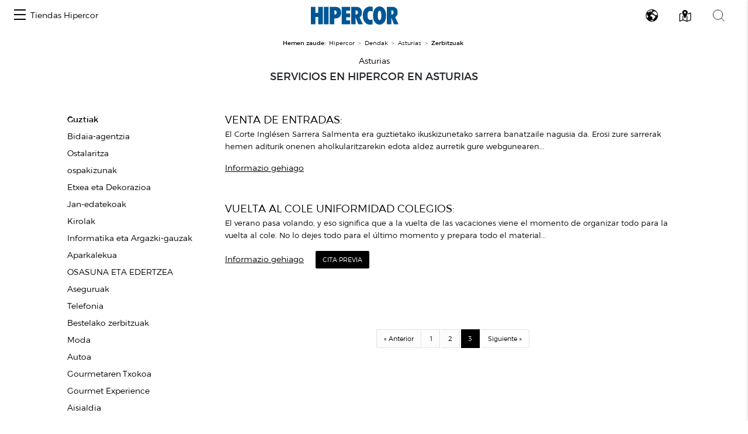

--- FILE ---
content_type: text/html; charset=UTF-8
request_url: https://centroscomerciales.elcorteingles.es/eu/hipercor/asturias/catalogo-de-servicios?sort=t.name&direction=asc&page=3
body_size: 172951
content:
<!DOCTYPE html>
<html lang="eu">
<head>
    <meta charset="UTF-8">
    <title>Servicios en Hipercor en Asturias</title>

                                    
            <meta name="robots" content="noindex, follow">
        <meta name="viewport" content="width=device-width, initial-scale=1, shrink-to-fit=no">
    <meta name="description" content="Conoce todo el catálogo de servicios que existen disponibles en Hipercor en Asturias con toda la información detallada sobre estos.">

            <link href="/assets/images/favicon_eci.ico" rel="shortcut icon" type="image/vnd.microsoft.icon"/>
        <link href="https://www.elcorteingles.es/sgfm/SGFM/assets/stylesheets/crs.css" media="all" rel="stylesheet"/>
        <!-- Bootstrap core CSS -->
        <link href="/assets/bootstrap/css/bootstrap.min.css" rel="stylesheet">
        <link href="/assets/css/jquery/easy-autocomplete.min.css" rel="stylesheet">
        <link rel="stylesheet" href="https://use.fontawesome.com/releases/v5.8.1/css/all.css"
              integrity="sha384-50oBUHEmvpQ+1lW4y57PTFmhCaXp0ML5d60M1M7uH2+nqUivzIebhndOJK28anvf"
              crossorigin="anonymous">
                            <link href="/assets/hipercor_style.css" rel="stylesheet">
                <link href="/assets/ee/css/covid_hipercor.css" rel="stylesheet">
                <link href="/assets/css/cookies.css" rel="stylesheet">
        <link href='https://api.mapbox.com/mapbox-gl-js/v1.12.0/mapbox-gl.css' rel='stylesheet' />
    
            <script>
            window.dataLayer = []
            window.dataLayer.push({"page":{"hierarchy": ["Guía de Centros Comerciales"], "type": "Centros Comerciales", "language": 'eu' }});
        </script>
        <script src="https://www.elcorteingles.es/sgfm/SGFM/assets/javascripts/raw/geci.raw.min.js"></script>
    
    <meta name="google-site-verification" content="d-9gXhHzI0ljZpr6yNBlrv8Ch-jFZU-nRuruyeFtwYw" />
</head>

<body>
<div id="header_container">                                                    
<nav class="navbar navbar-expand">
    <button class="navbar-toggler" type="button" data-toggle="collapse" data-target="#navbarContent" aria-controls="navbarContent" aria-expanded="false" aria-label="Toggle navigation">
        <span class="navbar-toggler-icon"></span>
    </button>

    <div class="collapse navbar-collapse justify-content-between" id="navbarContent">
        <ul class="navbar-nav ml-2">
            <li class="nav-item border-0">
                <a class="menu-hamburger d-inline-block d-md-none pt-3" data-toggle="opened" href="#menu-center-switch-wrapper" role="button" aria-expanded="false" aria-controls="menu-center-switch-wrapper">
                    <span></span>
                </a>
                <a class="menu-hamburger d-none d-md-inline-block pt-3" data-toggle="opened" href="#menu-center-switch-hover-wrapper" role="button" aria-expanded="false" aria-controls="menu-center-switch-hover-wrapper">
                    <span></span>
                </a>
            </li>
            <li class="nav-item border-0">
                <a class="nav-link d-none d-sm-flex" href="/eu/hipercor">Tiendas Hipercor</a>
            </li>
        </ul>
          <img class="menu-logo mx-xs-1 logo-outlet"
            src="/assets/images/logo_hipercor.svg"
            alt="Logo de Hipercor"
            />
                <div class="nav-icons mr-2">
            <a class="d-none d-sm-inline-block invisible" data-toggle="opened" href="#menu-center-switch-wrapper" role="button" aria-expanded="false" aria-controls="menu-center-switch-wrapper">
                <img class="mx-xs-1 mx-2 mx-md-3" src="/assets/images/nav-centers-icon.svg" alt="Buscar centros por nombre" />
            </a>
            <a data-toggle="opened" href="#menu-language-wrapper" role="button" aria-expanded="false" aria-controls="menu-language-wrapper">
                <img class="mx-xs-1 mx-2 mx-md-3" src="/assets/images/nav-language-icon.svg" alt="Cambiar idioma" />
            </a>
            <a data-toggle="opened" href="#menu-map-wrapper" role="button" aria-expanded="false" aria-controls="menu-map-wrapper">
                <img class="mx-xs-1 mx-2 mx-md-3" src="/assets/images/nav-map-icon.svg" alt="Buscar centros en mapa" />
            </a>
            <a data-toggle="opened" href="#menu-search-wrapper" role="button" aria-expanded="false" aria-controls="menu-search-wrapper">
                <img class="mx-xs-1 mx-2 mx-md-3" src="/assets/images/nav-search-icon.svg" alt="Buscador general" />
            </a>
        </div>
    </div>
</nav>

<section id="breadcrumb" itemprop="breadcrumb">
    <ol class="breadcrumb" typeof="BreadcrumbList" vocab="http://schema.org/BreadcrumbList">
        <li><strong>Hemen zaude:</strong></li>
        <li itemprop="itemListElement" typeof="ListItem">
            <a href="https://www.hipercor.es/" itemprop="item" typeof="WebPage"><span
                        itemprop="name">Hipercor</span></a>
            <meta content="1" itemprop="position">
        </li>
                    <li itemprop="itemListElement" typeof="ListItem"><a
                        href="/eu/hipercor"
                        itemprop="item"
                        typeof="WebPage"><span
                            itemprop="name">Dendak</span></a>
                <meta content="2" itemprop="position">
            </li>
                                <li itemprop="itemListElement" typeof="ListItem"><a
                href="/eu/hipercor/asturias"
                itemprop="item"
                typeof="WebPage"><span
                    itemprop="name">Asturias</span></a>
        <meta content="3" itemprop="position">
    </li>
                    <li class="active" itemprop="itemListElement" typeof="ListItem"><span
                    itemprop="name">Zerbitzuak</span>
            <meta content="4" itemprop="position">
        </li>
                        </ol>
</section>
<div id="menu-center-switch-wrapper" class="menu-center-switch-wrapper collapsible">
    <button type="button" class="close" aria-label="Close" data-toggle="opened" href="#menu-center-switch-wrapper" role="button" aria-expanded="false" aria-controls="menu-center-switch-wrapper">
        <span aria-hidden="true">&times;</span>
    </button>

   

    <ul class="nav nav-pills mb-3">
                <li class="nav-item">
            <a class="nav-link" href="#">
                <img class="img-fluid logo-hipercor" src="/assets/images/logo_hipercor.svg" width="150px" height="50px" alt="Logo de Hipercor" />
            </a>
        </li>
                <li class="nav-item">
            <a class="nav-link" href="/eu/eci">
                <img class="img-fluid logo-eci" src="/assets/images/logo_eci.svg" width="150px" height="50px" alt="Logo de el Corte Inglés" />
            </a>
        </li>
                <li class="nav-item">
            <a class="nav-link" href="/eu/outlet">
                <img class="img-fluid logo-outlet" src="/assets/images/logo_outlet.svg" width="150px" height="50px" alt="Logo de Outlet" />
            </a>
        </li>
                <li class="nav-item">
            <a class="nav-link" href="/eu/sfera">
                <img class="img-fluid logo-sfera" src="/assets/images/logo_sfera.svg" width="150px" height="50px" alt="Logo de Sfera" />
            </a>
        </li>
            </ul>

    <ul class="no-bullet four-column two-column-sm three-column-lg four-column-xl centers_of_a_ser_brand">
    <li>
        <h1 class="city">Alicante/Alacant</h1>
                <ul class="no-bullet">
            <li class="">
                                <a href="/eu/hipercor/centros/hipercor-ciudad-de-elche"
                   title="Hipercor Ciudad de Elche ra joan El Corte Inglés gidan">
                    Hipercor Ciudad de Elche
                </a>
                            </li>
        </ul>
            </li>
    <li>
        <h1 class="city">Almería</h1>
                <ul class="no-bullet">
            <li class="">
                                <a href="/eu/hipercor/centros/hipercor-el-ejido"
                   title="Hipercor El Ejido ra joan El Corte Inglés gidan">
                    Hipercor El Ejido
                </a>
                            </li>
        </ul>
            </li>
    <li>
        <h1 class="city">Asturias</h1>
                <ul class="no-bullet">
            <li class="">
                                <a href="/eu/hipercor/centros/hipercor-aviles"
                   title="Hipercor Avilés ra joan El Corte Inglés gidan">
                    Hipercor Avilés
                </a>
                            </li>
        </ul>
                <ul class="no-bullet">
            <li class="">
                                <a href="/eu/hipercor/centros/hipercor-oviedo"
                   title="Hipercor Oviedo ra joan El Corte Inglés gidan">
                    Hipercor Oviedo
                </a>
                            </li>
        </ul>
            </li>
    <li>
        <h1 class="city">Barcelona</h1>
                <ul class="no-bullet">
            <li class="">
                                <a href="/eu/hipercor/centros/hipercor-cornella"
                   title="Hipercor Cornellá ra joan El Corte Inglés gidan">
                    Hipercor Cornellá
                </a>
                            </li>
        </ul>
                <ul class="no-bullet">
            <li class="">
                                <a href="/eu/hipercor/centros/hipercor-meridiana"
                   title="Hipercor Meridiana ra joan El Corte Inglés gidan">
                    Hipercor Meridiana
                </a>
                            </li>
        </ul>
            </li>
    <li>
        <h1 class="city">Burgos</h1>
                <ul class="no-bullet">
            <li class="">
                                <a href="/eu/hipercor/centros/hipercor-burgos"
                   title="Hipercor Burgos ra joan El Corte Inglés gidan">
                    Hipercor Burgos
                </a>
                            </li>
        </ul>
            </li>
    <li>
        <h1 class="city">Cádiz</h1>
                <ul class="no-bullet">
            <li class="">
                                <a href="/eu/hipercor/centros/hipercor-bahia-de-algeciras"
                   title="Hipercor Bahía de Algeciras ra joan El Corte Inglés gidan">
                    Hipercor Bahía de Algeciras
                </a>
                            </li>
        </ul>
                <ul class="no-bullet">
            <li class="">
                                <a href="/eu/hipercor/centros/hipercor-bahia-de-cadiz"
                   title="Hipercor Bahía de Cádiz ra joan El Corte Inglés gidan">
                    Hipercor Bahía de Cádiz
                </a>
                            </li>
        </ul>
                <ul class="no-bullet">
            <li class="">
                                <a href="/eu/hipercor/centros/hipercor-jerez-de-la-frontera"
                   title="Hipercor Jerez de la Frontera ra joan El Corte Inglés gidan">
                    Hipercor Jerez de la Frontera
                </a>
                            </li>
        </ul>
            </li>
    <li>
        <h1 class="city">Cantabria</h1>
                <ul class="no-bullet">
            <li class="">
                                <a href="/eu/hipercor/centros/hipercor-santander"
                   title="Hipercor Santander ra joan El Corte Inglés gidan">
                    Hipercor Santander
                </a>
                            </li>
        </ul>
            </li>
    <li>
        <h1 class="city">Córdoba</h1>
                <ul class="no-bullet">
            <li class="">
                                <a href="/eu/hipercor/centros/hipercor-ronda-de-cordoba"
                   title="Hipercor Ronda de Córdoba ra joan El Corte Inglés gidan">
                    Hipercor Ronda de Córdoba
                </a>
                            </li>
        </ul>
            </li>
    <li>
        <h1 class="city">Coruña/ A Coruña</h1>
                <ul class="no-bullet">
            <li class="">
                                <a href="/eu/hipercor/centros/hipercor-santiago-de-compostela"
                   title="Hipercor Santiago de Compostela ra joan El Corte Inglés gidan">
                    Hipercor Santiago de Compostela
                </a>
                            </li>
        </ul>
            </li>
    <li>
        <h1 class="city">Granada</h1>
                <ul class="no-bullet">
            <li class="">
                                <a href="/eu/hipercor/centros/hipercor-arabial"
                   title="Hipercor Arabial ra joan El Corte Inglés gidan">
                    Hipercor Arabial
                </a>
                            </li>
        </ul>
            </li>
    <li>
        <h1 class="city">Guadalajara</h1>
                <ul class="no-bullet">
            <li class="">
                                <a href="/eu/hipercor/centros/hipercor-guadalajara"
                   title="Hipercor Guadalajara ra joan El Corte Inglés gidan">
                    Hipercor Guadalajara
                </a>
                            </li>
        </ul>
            </li>
    <li>
        <h1 class="city">Huelva</h1>
                <ul class="no-bullet">
            <li class="">
                                <a href="/eu/hipercor/centros/hipercor-costa-luz-4"
                   title="Hipercor Costa Luz ra joan El Corte Inglés gidan">
                    Hipercor Costa Luz
                </a>
                            </li>
        </ul>
            </li>
    <li>
        <h1 class="city">Las Palmas</h1>
                <ul class="no-bullet">
            <li class="">
                                <a href="/eu/hipercor/centros/hipercor-siete-palmas"
                   title="Hipercor Siete Palmas ra joan El Corte Inglés gidan">
                    Hipercor Siete Palmas
                </a>
                            </li>
        </ul>
            </li>
    <li>
        <h1 class="city">Madrid</h1>
                <ul class="no-bullet">
            <li class="">
                                <a href="/eu/hipercor/centros/hipercor-alcala-de-henares"
                   title="Hipercor Alcalá de Henares ra joan El Corte Inglés gidan">
                    Hipercor Alcalá de Henares
                </a>
                            </li>
        </ul>
                <ul class="no-bullet">
            <li class="">
                                <a href="/eu/hipercor/centros/hipercor-arroyomolinos-xanadu"
                   title="Hipercor Arroyomolinos Xanadú ra joan El Corte Inglés gidan">
                    Hipercor Arroyomolinos Xanadú
                </a>
                            </li>
        </ul>
                <ul class="no-bullet">
            <li class="">
                                <a href="/eu/hipercor/centros/hipercor-campo-de-las-naciones"
                   title="Hipercor Campo de las Naciones ra joan El Corte Inglés gidan">
                    Hipercor Campo de las Naciones
                </a>
                            </li>
        </ul>
                <ul class="no-bullet">
            <li class="">
                                <a href="/eu/hipercor/centros/hipercor-el-bercial"
                   title="Hipercor El Bercial ra joan El Corte Inglés gidan">
                    Hipercor El Bercial
                </a>
                            </li>
        </ul>
                <ul class="no-bullet">
            <li class="">
                                <a href="/eu/hipercor/centros/hipercor-pozuelo"
                   title="Hipercor Pozuelo ra joan El Corte Inglés gidan">
                    Hipercor Pozuelo
                </a>
                            </li>
        </ul>
                <ul class="no-bullet">
            <li class="">
                                <a href="/eu/hipercor/centros/hipercor-san-jose-de-valderas"
                   title="Hipercor San José de Valderas ra joan El Corte Inglés gidan">
                    Hipercor San José de Valderas
                </a>
                            </li>
        </ul>
                <ul class="no-bullet">
            <li class="">
                                <a href="/eu/hipercor/centros/hipercor-sanchinarro"
                   title="Hipercor Sanchinarro ra joan El Corte Inglés gidan">
                    Hipercor Sanchinarro
                </a>
                            </li>
        </ul>
                <ul class="no-bullet">
            <li class="">
                                <a href="/eu/hipercor/centros/hipercor-vista-alegre"
                   title="Hipercor Vista Alegre ra joan El Corte Inglés gidan">
                    Hipercor Vista Alegre
                </a>
                            </li>
        </ul>
            </li>
    <li>
        <h1 class="city">Málaga</h1>
                <ul class="no-bullet">
            <li class="">
                                <a href="/eu/hipercor/centros/hipercor-bahia-de-malaga"
                   title="Hipercor Bahía de Málaga ra joan El Corte Inglés gidan">
                    Hipercor Bahía de Málaga
                </a>
                            </li>
        </ul>
                <ul class="no-bullet">
            <li class="">
                                <a href="/eu/hipercor/centros/hipercor-mijas"
                   title="Hipercor Mijas ra joan El Corte Inglés gidan">
                    Hipercor Mijas
                </a>
                            </li>
        </ul>
            </li>
    <li>
        <h1 class="city">Navarra</h1>
                <ul class="no-bullet">
            <li class="">
                                <a href="/eu/hipercor/centros/hipercor-itaroa"
                   title="Hipercor Itaroa ra joan El Corte Inglés gidan">
                    Hipercor Itaroa
                </a>
                            </li>
        </ul>
            </li>
    <li>
        <h1 class="city">Sevilla</h1>
                <ul class="no-bullet">
            <li class="">
                                <a href="/eu/hipercor/centros/hipercor-aznalfarache"
                   title="Hipercor San Juan de Aznalfarache ra joan El Corte Inglés gidan">
                    Hipercor San Juan de Aznalfarache
                </a>
                            </li>
        </ul>
                <ul class="no-bullet">
            <li class="">
                                <a href="/eu/hipercor/centros/hipercor-sevilla"
                   title="Hipercor Sevilla ra joan El Corte Inglés gidan">
                    Hipercor Sevilla
                </a>
                            </li>
        </ul>
            </li>
    <li>
        <h1 class="city">Valencia/València</h1>
                <ul class="no-bullet">
            <li class="">
                                <a href="/eu/hipercor/centros/hipercor-ademuz"
                   title="Hipercor Ademuz ra joan El Corte Inglés gidan">
                    Hipercor Ademuz
                </a>
                            </li>
        </ul>
            </li>
    <li>
        <h1 class="city">Valladolid</h1>
                <ul class="no-bullet">
            <li class="">
                                <a href="/eu/hipercor/centros/hipercor-monasterio"
                   title="Hipercor Monasterio ra joan El Corte Inglés gidan">
                    Hipercor Monasterio
                </a>
                            </li>
        </ul>
            </li>
    <li>
        <h1 class="city">Zaragoza</h1>
                <ul class="no-bullet">
            <li class="">
                                <a href="/eu/hipercor/centros/hipercor-gran-casa"
                   title="Hipercor GranCasa ra joan El Corte Inglés gidan">
                    Hipercor GranCasa
                </a>
                            </li>
        </ul>
                <ul class="no-bullet">
            <li class="">
                                <a href="/eu/hipercor/centros/hipercor-puerto-venecia"
                   title="Hipercor Puerto Venecia ra joan El Corte Inglés gidan">
                    Hipercor Puerto Venecia
                </a>
                            </li>
        </ul>
            </li>
</ul>

</div>

<div id="menu-center-switch-hover-wrapper" class="menu-center-switch-wrapper menu-center-switch-hover-wrapper collapsible">
    <button type="button" class="close" aria-label="Close" data-toggle="opened" href="#menu-center-switch-hover-wrapper" role="button" aria-expanded="false" aria-controls="menu-center-switch-hover-wrapper">
        <span aria-hidden="true">&times;</span>
    </button>

    <ul class="nav nav-pills mb-3">
                <li class="nav-item">
            <a class="nav-link" href="#">
                <img class="img-fluid logo-hipercor" src="/assets/images/logo_hipercor.svg" width="150px" height="50px" alt="Logo de Hipercor" />
            </a>
        </li>
                <li class="nav-item">
            <a class="nav-link" href="/eu/eci">
                <img class="img-fluid logo-eci" src="/assets/images/logo_eci.svg" width="150px" height="50px" alt="Logo de el Corte Inglés" />
            </a>
        </li>
                <li class="nav-item">
            <a class="nav-link" href="/eu/outlet">
                <img class="img-fluid logo-outlet" src="/assets/images/logo_outlet.svg" width="150px" height="50px" alt="Logo de Outlet" />
            </a>
        </li>
                <li class="nav-item">
            <a class="nav-link" href="/eu/sfera">
                <img class="img-fluid logo-sfera" src="/assets/images/logo_sfera.svg" width="150px" height="50px" alt="Logo de Sfera" />
            </a>
        </li>
            </ul>

    <p class="title">Aukeratu zure denda:</p>

<ul class="no-bullet centers-list centers-list-hover">
    <li>
        <span class="community">Andalucía</span>

                <ul class="no-bullet">
        
                                <li>
                <span class="province">Almería</span>
            
                <ul class="no-bullet second-level">
                                    <li class="center">
                                                <a href="/eu/hipercor/centros/hipercor-el-ejido"
                           title="Hipercor El Ejido ra joan El Corte Inglés gidan">
                            Hipercor El Ejido
                        </a>
                                            </li>
                                </ul>

                        </li>
            
                                <li>
                <span class="province">Cádiz</span>
            
                <ul class="no-bullet second-level">
                                    <li class="center">
                                                <a href="/eu/hipercor/centros/hipercor-bahia-de-algeciras"
                           title="Hipercor Bahía de Algeciras ra joan El Corte Inglés gidan">
                            Hipercor Bahía de Algeciras
                        </a>
                                            </li>
                                    <li class="center">
                                                <a href="/eu/hipercor/centros/hipercor-bahia-de-cadiz"
                           title="Hipercor Bahía de Cádiz ra joan El Corte Inglés gidan">
                            Hipercor Bahía de Cádiz
                        </a>
                                            </li>
                                    <li class="center">
                                                <a href="/eu/hipercor/centros/hipercor-jerez-de-la-frontera"
                           title="Hipercor Jerez de la Frontera ra joan El Corte Inglés gidan">
                            Hipercor Jerez de la Frontera
                        </a>
                                            </li>
                                </ul>

                        </li>
            
                                <li>
                <span class="province">Córdoba</span>
            
                <ul class="no-bullet second-level">
                                    <li class="center">
                                                <a href="/eu/hipercor/centros/hipercor-ronda-de-cordoba"
                           title="Hipercor Ronda de Córdoba ra joan El Corte Inglés gidan">
                            Hipercor Ronda de Córdoba
                        </a>
                                            </li>
                                </ul>

                        </li>
            
                                <li>
                <span class="province">Granada</span>
            
                <ul class="no-bullet second-level">
                                    <li class="center">
                                                <a href="/eu/hipercor/centros/hipercor-arabial"
                           title="Hipercor Arabial ra joan El Corte Inglés gidan">
                            Hipercor Arabial
                        </a>
                                            </li>
                                </ul>

                        </li>
            
                                <li>
                <span class="province">Huelva</span>
            
                <ul class="no-bullet second-level">
                                    <li class="center">
                                                <a href="/eu/hipercor/centros/hipercor-costa-luz-4"
                           title="Hipercor Costa Luz ra joan El Corte Inglés gidan">
                            Hipercor Costa Luz
                        </a>
                                            </li>
                                </ul>

                        </li>
            
                                <li>
                <span class="province">Málaga</span>
            
                <ul class="no-bullet second-level">
                                    <li class="center">
                                                <a href="/eu/hipercor/centros/hipercor-bahia-de-malaga"
                           title="Hipercor Bahía de Málaga ra joan El Corte Inglés gidan">
                            Hipercor Bahía de Málaga
                        </a>
                                            </li>
                                    <li class="center">
                                                <a href="/eu/hipercor/centros/hipercor-mijas"
                           title="Hipercor Mijas ra joan El Corte Inglés gidan">
                            Hipercor Mijas
                        </a>
                                            </li>
                                </ul>

                        </li>
            
                                <li>
                <span class="province">Sevilla</span>
            
                <ul class="no-bullet second-level">
                                    <li class="center">
                                                <a href="/eu/hipercor/centros/hipercor-aznalfarache"
                           title="Hipercor San Juan de Aznalfarache ra joan El Corte Inglés gidan">
                            Hipercor San Juan de Aznalfarache
                        </a>
                                            </li>
                                    <li class="center">
                                                <a href="/eu/hipercor/centros/hipercor-sevilla"
                           title="Hipercor Sevilla ra joan El Corte Inglés gidan">
                            Hipercor Sevilla
                        </a>
                                            </li>
                                </ul>

                        </li>
            
        
                </ul>
        
    </li>
    <li>
        <span class="community">Aragón</span>

        
                    
                <ul class="no-bullet second-level">
                                    <li class="center">
                                                <a href="/eu/hipercor/centros/hipercor-gran-casa"
                           title="Hipercor GranCasa ra joan El Corte Inglés gidan">
                            Hipercor GranCasa
                        </a>
                                            </li>
                                    <li class="center">
                                                <a href="/eu/hipercor/centros/hipercor-puerto-venecia"
                           title="Hipercor Puerto Venecia ra joan El Corte Inglés gidan">
                            Hipercor Puerto Venecia
                        </a>
                                            </li>
                                </ul>

            
        
        
    </li>
    <li>
        <span class="community">Asturias</span>

        
                    
                <ul class="no-bullet second-level">
                                    <li class="center">
                                                <a href="/eu/hipercor/centros/hipercor-aviles"
                           title="Hipercor Avilés ra joan El Corte Inglés gidan">
                            Hipercor Avilés
                        </a>
                                            </li>
                                    <li class="center">
                                                <a href="/eu/hipercor/centros/hipercor-oviedo"
                           title="Hipercor Oviedo ra joan El Corte Inglés gidan">
                            Hipercor Oviedo
                        </a>
                                            </li>
                                </ul>

            
        
        
    </li>
    <li>
        <span class="community">Canarias</span>

        
                    
                <ul class="no-bullet second-level">
                                    <li class="center">
                                                <a href="/eu/hipercor/centros/hipercor-siete-palmas"
                           title="Hipercor Siete Palmas ra joan El Corte Inglés gidan">
                            Hipercor Siete Palmas
                        </a>
                                            </li>
                                </ul>

            
        
        
    </li>
    <li>
        <span class="community">Cantabria</span>

        
                    
                <ul class="no-bullet second-level">
                                    <li class="center">
                                                <a href="/eu/hipercor/centros/hipercor-santander"
                           title="Hipercor Santander ra joan El Corte Inglés gidan">
                            Hipercor Santander
                        </a>
                                            </li>
                                </ul>

            
        
        
    </li>
    <li>
        <span class="community">Castilla La Mancha</span>

        
                    
                <ul class="no-bullet second-level">
                                    <li class="center">
                                                <a href="/eu/hipercor/centros/hipercor-guadalajara"
                           title="Hipercor Guadalajara ra joan El Corte Inglés gidan">
                            Hipercor Guadalajara
                        </a>
                                            </li>
                                </ul>

            
        
        
    </li>
    <li>
        <span class="community">Castilla y León</span>

                <ul class="no-bullet">
        
                                <li>
                <span class="province">Burgos</span>
            
                <ul class="no-bullet second-level">
                                    <li class="center">
                                                <a href="/eu/hipercor/centros/hipercor-burgos"
                           title="Hipercor Burgos ra joan El Corte Inglés gidan">
                            Hipercor Burgos
                        </a>
                                            </li>
                                </ul>

                        </li>
            
                                <li>
                <span class="province">Valladolid</span>
            
                <ul class="no-bullet second-level">
                                    <li class="center">
                                                <a href="/eu/hipercor/centros/hipercor-monasterio"
                           title="Hipercor Monasterio ra joan El Corte Inglés gidan">
                            Hipercor Monasterio
                        </a>
                                            </li>
                                </ul>

                        </li>
            
        
                </ul>
        
    </li>
    <li>
        <span class="community">Cataluña</span>

        
                    
                <ul class="no-bullet second-level">
                                    <li class="center">
                                                <a href="/eu/hipercor/centros/hipercor-cornella"
                           title="Hipercor Cornellá ra joan El Corte Inglés gidan">
                            Hipercor Cornellá
                        </a>
                                            </li>
                                    <li class="center">
                                                <a href="/eu/hipercor/centros/hipercor-meridiana"
                           title="Hipercor Meridiana ra joan El Corte Inglés gidan">
                            Hipercor Meridiana
                        </a>
                                            </li>
                                </ul>

            
        
        
    </li>
    <li>
        <span class="community">Comunidad de Madrid</span>

        
                    
                <ul class="no-bullet second-level">
                                    <li class="center">
                                                <a href="/eu/hipercor/centros/hipercor-alcala-de-henares"
                           title="Hipercor Alcalá de Henares ra joan El Corte Inglés gidan">
                            Hipercor Alcalá de Henares
                        </a>
                                            </li>
                                    <li class="center">
                                                <a href="/eu/hipercor/centros/hipercor-arroyomolinos-xanadu"
                           title="Hipercor Arroyomolinos Xanadú ra joan El Corte Inglés gidan">
                            Hipercor Arroyomolinos Xanadú
                        </a>
                                            </li>
                                    <li class="center">
                                                <a href="/eu/hipercor/centros/hipercor-campo-de-las-naciones"
                           title="Hipercor Campo de las Naciones ra joan El Corte Inglés gidan">
                            Hipercor Campo de las Naciones
                        </a>
                                            </li>
                                    <li class="center">
                                                <a href="/eu/hipercor/centros/hipercor-el-bercial"
                           title="Hipercor El Bercial ra joan El Corte Inglés gidan">
                            Hipercor El Bercial
                        </a>
                                            </li>
                                    <li class="center">
                                                <a href="/eu/hipercor/centros/hipercor-pozuelo"
                           title="Hipercor Pozuelo ra joan El Corte Inglés gidan">
                            Hipercor Pozuelo
                        </a>
                                            </li>
                                    <li class="center">
                                                <a href="/eu/hipercor/centros/hipercor-san-jose-de-valderas"
                           title="Hipercor San José de Valderas ra joan El Corte Inglés gidan">
                            Hipercor San José de Valderas
                        </a>
                                            </li>
                                    <li class="center">
                                                <a href="/eu/hipercor/centros/hipercor-sanchinarro"
                           title="Hipercor Sanchinarro ra joan El Corte Inglés gidan">
                            Hipercor Sanchinarro
                        </a>
                                            </li>
                                    <li class="center">
                                                <a href="/eu/hipercor/centros/hipercor-vista-alegre"
                           title="Hipercor Vista Alegre ra joan El Corte Inglés gidan">
                            Hipercor Vista Alegre
                        </a>
                                            </li>
                                </ul>

            
        
        
    </li>
    <li>
        <span class="community">Comunidad Valenciana</span>

                <ul class="no-bullet">
        
                                <li>
                <span class="province">Alicante/Alacant</span>
            
                <ul class="no-bullet second-level">
                                    <li class="center">
                                                <a href="/eu/hipercor/centros/hipercor-ciudad-de-elche"
                           title="Hipercor Ciudad de Elche ra joan El Corte Inglés gidan">
                            Hipercor Ciudad de Elche
                        </a>
                                            </li>
                                </ul>

                        </li>
            
                                <li>
                <span class="province">Valencia/València</span>
            
                <ul class="no-bullet second-level">
                                    <li class="center">
                                                <a href="/eu/hipercor/centros/hipercor-ademuz"
                           title="Hipercor Ademuz ra joan El Corte Inglés gidan">
                            Hipercor Ademuz
                        </a>
                                            </li>
                                </ul>

                        </li>
            
        
                </ul>
        
    </li>
    <li>
        <span class="community">Galicia</span>

        
                    
                <ul class="no-bullet second-level">
                                    <li class="center">
                                                <a href="/eu/hipercor/centros/hipercor-santiago-de-compostela"
                           title="Hipercor Santiago de Compostela ra joan El Corte Inglés gidan">
                            Hipercor Santiago de Compostela
                        </a>
                                            </li>
                                </ul>

            
        
        
    </li>
    <li>
        <span class="community">Navarra</span>

        
                    
                <ul class="no-bullet second-level">
                                    <li class="center">
                                                <a href="/eu/hipercor/centros/hipercor-itaroa"
                           title="Hipercor Itaroa ra joan El Corte Inglés gidan">
                            Hipercor Itaroa
                        </a>
                                            </li>
                                </ul>

            
        
        
    </li>
</ul>

</div>

<div id="menu-language-wrapper" class="menu-center-switch-wrapper menu-language-wrapper collapsible">
    <button type="button" class="close" aria-label="Close" data-toggle="opened" href="#menu-language-wrapper" role="button" aria-expanded="false" aria-controls="menu-language-wrapper">
        <span aria-hidden="true">&times;</span>
    </button>

    <section class="language-switcher my-3">
        <ul class="no-bullet centers_of_a_ser_brand">
    <li>
        <strong>Hizkuntza euskara, aldatu honetara:</strong>
    </li>

                        <li>
                <a rel="alternate" href="/es/hipercor/asturias/catalogo-de-servicios">Español</a>
            </li>
                                <li>
                <a rel="alternate" href="/en/hipercor/asturias/catalogo-de-servicios">English</a>
            </li>
                                <li>
                <a rel="alternate" href="/ca/hipercor/asturias/catalogo-de-servicios">Català</a>
            </li>
                                <li>
                <a rel="alternate" href="/pt/hipercor/asturias/catalogo-de-servicios">Português</a>
            </li>
                                <li>
                <a rel="alternate" href="/gl/hipercor/asturias/catalogo-de-servicios">Galego</a>
            </li>
            </ul>

    </section>
</div>

<div id="menu-map-wrapper" class="menu-map-wrapper collapsible">
    <button type="button" class="close" aria-label="Close" data-toggle="opened" href="#menu-map-wrapper" role="button" aria-expanded="false" aria-controls="menu-map-wrapper">
        <span aria-hidden="true">&times;</span>
    </button>

                    <div class="map_container">
    <div id="store-locator" style="height:500px; width:100%"></div>
    <script type="text/javascript" src="https://webapp.woosmap.com/webapp.js"></script>
    <script type="text/javascript">
        const loadStoreLocator = function () {
            const configLocator = {
                maps: {
                    localities: {
                        types: ["locality", "postal_code"],
                        componentRestrictions: {
                            country: ["es", "pt"]
                        }
                    },
                    provider: "woosmap"
                },
                datasource: {
                    max_responses: 20,
                    max_distance: 30000
                },
                theme: {
                    primary_color: "#0061a8"
                },
                internationalization: {
                    lang: "es",
                    period: "es-ES",
                    unitSystem: 0
                },
                woosmapview: {
                    initialCenter: {
                        lat: 40.0100047,
                        lng: -3.5035825
                    },
                    initialZoom: 6,
                    breakPoint: 5,
                    style: {
                        default: {
                            icon: {
                                url: '/assets/images/maps/map_point_blue.svg'
                            },
                            selectedIcon: {
                                url: '/assets/images/maps/map_point_blue.svg'
                            }
                        }
                    },
                    tileStyle: {
                        color: "#0061a8",
                        size: 11,
                        minSize: 5
                    },
                    baseMapStyle: [
                        {
                            "featureType": "landscape",
                            "elementType": "all",
                            "stylers": [
                                {
                                    "saturation": -100
                                },
                                {
                                    "lightness": 65
                                }
                            ]
                        },
                        {
                            "featureType": "landscape.natural.landcover",
                            "elementType": "all",
                            "stylers": [
                                {
                                    "gamma": 0.3
                                }
                            ]
                        },
                        {
                            "featureType": "poi",
                            "stylers": [
                                {
                                    "saturation": -100
                                },
                                {
                                    "lightness": 51
                                }
                            ],
                            "elementType": "all"
                        },
                        {
                            "featureType": "road.highway",
                            "stylers": [
                                {
                                    "saturation": -100
                                }
                            ],
                            "elementType": "all"
                        },
                        {
                            "featureType": "road.arterial",
                            "stylers": [
                                {
                                    "saturation": -100
                                },
                                {
                                    "lightness": 30
                                }
                            ],
                            "elementType": "all"
                        },
                        {
                            "featureType": "road.local",
                            "stylers": [
                                {
                                    "saturation": -100
                                },
                                {
                                    "lightness": 40
                                }
                            ],
                            "elementType": "all"
                        },
                        {
                            "featureType": "transit",
                            "stylers": [
                                {
                                    "saturation": -100
                                }
                            ],
                            "elementType": "all"
                        },
                        {
                            "featureType": "administrative.province",
                            "stylers": [
                                {
                                    "visibility": "off"
                                }
                            ],
                            "elementType": "all"
                        },
                        {
                            "featureType": "water",
                            "elementType": "labels",
                            "stylers": [
                                {
                                    "visibility": "on"
                                },
                                {
                                    "lightness": -25
                                },
                                {
                                    "saturation": -100
                                }
                            ]
                        },
                        {
                            "featureType": "water",
                            "elementType": "geometry",
                            "stylers": [
                                {
                                    "hue": "#ffff00"
                                },
                                {
                                    "lightness": -25
                                },
                                {
                                    "saturation": -97
                                }
                            ]
                        }
                    ]
                }
            };

            const getUrl = ({properties}) => {
                if (!properties.contact) {
                    return "";
                }
                if (!properties.contact.website) {
                    return "";
                }

                return properties.contact.website;
            };

            const getAddress = ({properties}) => {
                if (!properties.address) {
                    return "";
                }
                if (!properties.address.lines) {
                    return "";
                }

                return properties.address.lines.join(" ");
            };

            const getZipCodeAndCity = ({properties}) => {
                if (!properties.address) {
                    return "";
                }

                if (!properties.address.city || !properties.address.zipcode) {
                    return "";
                }

                return properties.address.zipcode + " " + properties.address.city;
            };

            const getPhone = ({properties}) => {
                if (!properties.contact) {
                    return "";
                }
                if (!properties.contact.phone) {
                    return "";
                }

                return properties.contact.phone;
            };

            const moreDetailTranslation = "Xehetasun gehiago";
            const getMoreDetails = (store) => `
                <div tabindex="0" class="woosmap-slw-cell woosmap-slw-store-link" style="padding: 6px; cursor: initial; background-color: rgb(255, 255, 255);">
                    <a href="${getUrl(store)}" target="_blank">
                        <div style="display: table; width: 100%; table-layout: fixed; overflow-x: hidden;">
                            <div style="display: table-cell; vertical-align: top; width: 28px;">
                                <svg class="woosmap-slw-13" focusable="false" viewBox="0 0 24 24" aria-hidden="true" style="float: left; padding: 0px; width: 24px; height: 24px; fill: rgb(0, 140, 46);">
                                    <path d="M19 19H5V5h7V3H5c-1.11 0-2 .9-2 2v14c0 1.1.89 2 2 2h14c1.1 0 2-.9 2-2v-7h-2v7zM14 3v2h3.59l-9.83 9.83 1.41 1.41L19 6.41V10h2V3h-7z"></path>
                                </svg>
                            </div>
                            <div style="min-height: 24px; line-height: 20px; margin-left: 13px;">
                                <div>
                                    <div style="line-height: 24px; white-space: nowrap; text-overflow: ellipsis; overflow: hidden; cursor: pointer; color: black;">${moreDetailTranslation}</div>
                                    <div style="line-height: 24px; white-space: nowrap; text-overflow: ellipsis; overflow: hidden; cursor: pointer;"></div>
                                </div>
                            </div>
                        </div>
                    </a>
                </div>
            `;

            const getAddressLine = (store) => `
                <div tabindex="5" class="woosmap-slw-cell woosmap-slw-store-addressline" style="padding: 6px; cursor: initial; background-color: rgb(255, 255, 255);">
                    <div style="display: table; width: 100%; table-layout: fixed; overflow-x: hidden;">
                        <div style="display: table-cell; vertical-align: top; width: 28px;">
                            <svg class="woosmap-slw-13" focusable="false" viewBox="0 0 24 24" aria-hidden="true" style="float: left; padding: 0px; width: 24px; height: 24px; fill: rgb(0, 140, 46);">
                                <path d="M12 2C8.13 2 5 5.13 5 9c0 5.25 7 13 7 13s7-7.75 7-13c0-3.87-3.13-7-7-7zm0 9.5c-1.38 0-2.5-1.12-2.5-2.5s1.12-2.5 2.5-2.5 2.5 1.12 2.5 2.5-1.12 2.5-2.5 2.5z"></path>
                            </svg>
                        </div>
                        <div style="min-height: 24px; line-height: 20px; margin-left: 13px;">
                            <div>
                                <div style="color: black;">
                                    <div>
                                        <div aria-label="${getAddress(store)}">${getAddress(store)}</div>
                                        <div aria-label="${getZipCodeAndCity(store)}">${getZipCodeAndCity(store)}</div>
                                    </div>
                                </div>
                                <div></div>
                            </div>
                        </div>
                    </div>
                </div>
            `;

            function toString(times) {
                if (times.length === 0) {
                    return 'Itxita';
                }

                if (typeof times[0]['all-day'] !== 'undefined' && times[0]['all-day'] === true) {
                    return 'Egun osoa';
                }

                let ts = [];
                times.forEach(function (t) {
                    ts.push(t.start + ' - ' + t.end);
                });

                return ts.join('<br />');
            }

            const getOpenHoursLine = (store) => {
                let result = [];
                const languageCode = 'eu';
                let days = [];
                let currentDate = new Date();

                for (let i = 0; i < 7; i++) {
                    let date = new Date(currentDate.getTime() + i * 24 * 60 * 60 * 1000);
                    days.push(date);
                }

                days.forEach(function(d) {
                    let year = d.getFullYear();
                    let month = String(d.getMonth() + 1).padStart(2, '0');
                    let day = String(d.getDate()).padStart(2, '0');
                    let full_date = year + '-' + month + '-' + day;

                    let special = store.properties.opening_hours.special;
                    let usual = store.properties.opening_hours.usual;

                    if (special.hasOwnProperty(full_date)) {
                        const [year, month, day] = full_date.split('-');
                        const d = new Date(year, month - 1, day);
                        let name = d.toLocaleDateString(languageCode, { weekday: 'long' });
                        name = name.charAt(0).toUpperCase() + name.slice(1);
                        result.push([name, toString(special[full_date])]);
                    } else {
                        let name = d.toLocaleDateString(languageCode, { weekday: 'long' });
                        name = name.charAt(0).toUpperCase() + name.slice(1);
                        let dayOfTheWeek = d.getDay();
                        if (dayOfTheWeek === 0) {
                            dayOfTheWeek = 7;
                        }
                        if (usual.hasOwnProperty(dayOfTheWeek)) {
                            result.push([name, toString(usual[dayOfTheWeek])]);
                        } else {
                            if (typeof usual['default'] === 'undefined') {
                                result.push([name, toString([])]);
                            } else {
                                result.push([name, toString(usual['default'])]);
                            }
                        }
                    }
                });

                return `
                    <div tabindex="5" class="woosmap-slw-cell woosmap-slw-store-openinghours" style="padding: 6px; cursor: initial; background-color: rgb(255, 255, 255);">
                        <div style="display: table; width: 100%; table-layout: fixed; overflow-x: hidden;">
                            <div style="display: table-cell; vertical-align: top; width: 28px;">
                                <svg class="woosmap-slw-13" focusable="false" viewBox="0 0 24 24" aria-hidden="true" style="float: left; padding: 0px; width: 24px; height: 24px; fill: rgb(0, 140, 46);">
                                    <path d="M11.99 2C6.47 2 2 6.48 2 12s4.47 10 9.99 10C17.52 22 22 17.52 22 12S17.52 2 11.99 2zM12 20c-4.42 0-8-3.58-8-8s3.58-8 8-8 8 3.58 8 8-3.58 8-8 8z"></path>
                                    <path d="M12.5 7H11v6l5.25 3.15.75-1.23-4.5-2.67z"></path>
                                </svg>
                            </div>
                            <div style="min-height: 24px; line-height: 20px; margin-left: 13px;">
                                <div>
                                    <div style="color: black;">
                                        <table>
                                            <tbody>
                                                <tr aria-label="${result[0][0]} - ${result[0][1]}" style="color: rgb(56, 142, 60);">
                                                    <td style="vertical-align: inherit; width: 90px; border: inherit; padding: inherit;">${result[0][0]}</td>
                                                    <td style="width: 150px; border: inherit; padding: inherit;">
                                                        <div>${result[0][1]}</div>
                                                    </td>
                                                </tr>
                                                <tr aria-label="${result[1][0]} - ${result[1][1]}">
                                                    <td style="vertical-align: inherit; width: 90px; border: inherit; padding: inherit;">${result[1][0]}</td>
                                                    <td style="width: 150px; border: inherit; padding: inherit;">
                                                        <div>${result[1][1]}</div>
                                                    </td>
                                                </tr>
                                                <tr aria-label="${result[2][0]} - ${result[2][1]}">
                                                    <td style="vertical-align: inherit; width: 90px; border: inherit; padding: inherit;">${result[2][0]}</td>
                                                    <td style="width: 150px; border: inherit; padding: inherit;">
                                                        <div>${result[2][1]}</div>
                                                    </td>
                                                </tr>
                                                <tr aria-label="${result[3][0]} - ${result[3][1]}">
                                                    <td style="vertical-align: inherit; width: 90px; border: inherit; padding: inherit;">${result[3][0]}</td>
                                                    <td style="width: 150px; border: inherit; padding: inherit;">
                                                        <div>${result[3][1]}</div>
                                                    </td>
                                                </tr>
                                                <tr aria-label="${result[4][0]} - ${result[4][1]}">
                                                    <td style="vertical-align: inherit; width: 90px; border: inherit; padding: inherit;">${result[4][0]}</td>
                                                    <td style="width: 150px; border: inherit; padding: inherit;">
                                                        <div>${result[4][1]}</div>
                                                    </td>
                                                </tr>
                                                <tr aria-label="${result[5][0]} - ${result[5][1]}">
                                                    <td style="vertical-align: inherit; width: 90px; border: inherit; padding: inherit;">${result[5][0]}</td>
                                                    <td style="width: 150px; border: inherit; padding: inherit;">
                                                        <div>${result[5][1]}</div>
                                                    </td>
                                                </tr>
                                                <tr aria-label="${result[6][0]} - ${result[6][1]}">
                                                    <td style="vertical-align: inherit; width: 90px; border: inherit; padding: inherit;">${result[6][0]}</td>
                                                    <td style="width: 150px; border: inherit; padding: inherit;">
                                                        <div>${result[6][1]}</div>
                                                    </td>
                                                </tr>
                                            </tbody>
                                        </table>
                                    </div>
                                    <div></div>
                                </div>
                            </div>
                        </div>
                    </div>
                `;
            };

            const getPhoneLine = (store) => `
                <div tabindex="5" class="woosmap-slw-cell woosmap-slw-store-phone" style="padding: 6px; cursor: initial; background-color: rgb(255, 255, 255);">
                    <div style="display: table; width: 100%; table-layout: fixed; overflow-x: hidden;">
                        <div style="display: table-cell; vertical-align: top; width: 28px;">
                            <svg class="woosmap-slw-13" focusable="false" viewBox="0 0 24 24" aria-hidden="true" style="float: left; padding: 0px; width: 24px; height: 24px; fill: rgb(0, 140, 46);">
                                <path d="M6.62 10.79c1.44 2.83 3.76 5.14 6.59 6.59l2.2-2.2c.27-.27.67-.36 1.02-.24 1.12.37 2.33.57 3.57.57.55 0 1 .45 1 1V20c0 .55-.45 1-1 1-9.39 0-17-7.61-17-17 0-.55.45-1 1-1h3.5c.55 0 1 .45 1 1 0 1.25.2 2.45.57 3.57.11.35.03.74-.25 1.02l-2.2 2.2z"></path>
                            </svg>
                        </div>
                        <div style="min-height: 24px; line-height: 20px; margin-left: 13px;">
                            <div>
                                <div style="line-height: 24px; white-space: nowrap; text-overflow: ellipsis; overflow: hidden; cursor: pointer; color: black;">${getPhone(store)}</div>
                                <div style="line-height: 24px; white-space: nowrap; text-overflow: ellipsis; overflow: hidden; cursor: pointer;"></div>
                            </div>
                        </div>
                    </div>
                </div>
            `;

            const webapp = new WebApp('store-locator', 'woos-a999f762-7134-3760-aed7-579e81ab5f37');
            webapp.setFullStoreRenderer((store) => {
                const myCustomContent = document.createElement("ul");
                myCustomContent.id = "myCustomContentID";
                const html = [];
                if (getUrl(store) !== '')
                    html.push(getMoreDetails(store));
                if (getAddress(store) !== '')
                    html.push(getAddressLine(store));
                html.push(getOpenHoursLine(store));
                if (getPhone(store) !== '')
                    html.push(getPhoneLine(store));
                myCustomContent.innerHTML = html.join("");
                return myCustomContent;
            });
            webapp.setConf(configLocator);
            const isMobile = document.querySelector('body').clientWidth < 900;
            webapp.render(isMobile);
        };
        loadStoreLocator();
    </script>
</div>
</div>

<div id="menu-search-wrapper" class="menu-search-wrapper collapsible">
    <button type="button" class="close" aria-label="Close" data-toggle="opened" href="#menu-search-wrapper" role="button" aria-expanded="false" aria-controls="menu-search-wrapper">
        <span aria-hidden="true">&times;</span>
    </button>

    <div class="row justify-content-center">
        <div class="col-lg-8 col-xl-6">
            <div id="contextual_search">
    <form accept-charset="UTF-8"
          action="/eu/hipercor/buscar"
          id="contextual_search" method="get">
        <div style="display:none"></div>
        <div class="row">
            <div class="col-12">
                <i class="fa fa-search fa-lg"></i>
                <span role="status" aria-live="polite" class="ui-helper-hidden-accessible"></span><input
                        autocomplete="off" class="query ui-autocomplete-input" id="contextual_query" name="query"
                        data-url="/eu/hipercor/buscar/autocomplete"
                        placeholder="Bilatu dendak, ekitaldiak, markak, zerbitzuak" type="text"
                        value=""
                        maxlength="75"
                >
                <input id="kcenter" name="kcenter" type="hidden" value="hipercor">
            </div>
        </div>
    </form>
</div>
        </div>
    </div>
</div>

<div id="events-filter-wrapper" class="events-filter-wrapper   collapsible">
    <button id="events-filter-wrapper-close-button" type="button" class="close" aria-label="Close" data-toggle="opened" href="#events-wrapper" role="button" aria-expanded="false" aria-controls="events-wrapper" onclick="close_events_filter_wrapper()">
        <img class="events-close-filter" src="/assets/images/events/cross.svg" alt="Cerrar filtros" />
    </button>

    <div class="events-filters">
        <div class="events-filter-container">
            <div class="events-filters-form">
    <h2 class="events-filters-title">Filtrar</h2>
    <div class="column mb-2">
        <div class="row" id="location_dropdown_button mt-2" onclick="toggle_filter_location_tab()"
             style="cursor: pointer;">
            <div class="col-2">
                <button class="event-filter-dropdown">Kokapena</button>
            </div>
            <div class="col-8"></div>
            <div class="col-2 events-filters-plus">
                <img class="events-expand-filter" src="/assets/images/events/plus.svg"
                     alt="Expandir filtro"/>
            </div>
        </div>
        <div class="mb-1" id="filter_location_tab">
                    </div>
        <hr class="hr events-filters-separator"/>


        <div class="column mb-2">
            <div class="row" id="location_dropdown_button mt-2" onclick="toggle_filter_date_tab()"
                 style="cursor: pointer;">
                <div class="col-2">
                    <button class="event-filter-dropdown">Data</button>
                </div>
                <div class="col-8"></div>
                <div class="col-2 events-filters-plus">
                    <img class="events-expand-filter" src="/assets/images/events/plus.svg"
                         alt="Expandir filtro"/>
                </div>
            </div>

            <div class="mb-1" id="filter_date_tab">

                
<script src="/assets/vanilla-calendar/vanilla-calendar.min.js"></script>
    <link href="/assets/vanilla-calendar/vanilla-calendar.min.css" rel="stylesheet">
    <link href="/assets/vanilla-calendar/themes/light.min.css" rel="stylesheet">
    <link href="/assets/vanilla-calendar-custom.css" rel="stylesheet">
    <link rel="stylesheet" href="/assets/redesign_events.css">

    <div id="calendar-events-from" class="container-fluid"></div>


            </div>
            <hr class="hr events-filters-separator"/>


            <div class="column mb-2">
                <div class="row" id="category_dropdown_button mt-2" onclick="toggle_filter_category_tab()"
                     style="cursor: pointer;">
                    <div class="col-2">
                        <button class="event-filter-dropdown">Kategoria</button>
                    </div>
                    <div class="col-8"></div>
                    <div class="col-2 events-filters-plus">
                        <img class="events-expand-filter" src="/assets/images/events/plus.svg" expandir
                             filtro filtros/>
                    </div>
                </div>

                <div class="mb-1" style="display: none;" id="filter_category_tab">
                                            


<ul class="no-bullet " id="events_cities_menu">
    <li class="active centers_of_a_ser_brand">
        <h2 style="all:unset" class="category-title">
            <a id="category_unfilter" href="/eu/hipercor/eventos">Guztiak</a>
        </h2>
    </li>
                <li class="">
            <h2 style="all:unset" class="category-title" >
                <a class="filter_categories_item" href="https://centroscomerciales.elcorteingles.es/eu/eci/eventos?category_id=1" data-id="1"> Bidaia-agentzia </a>            </h2>
        </li>
                <li class="">
            <h2 style="all:unset" class="category-title" >
                <a class="filter_categories_item" href="https://centroscomerciales.elcorteingles.es/eu/eci/eventos?category_id=4" data-id="4"> Ostalaritza </a>            </h2>
        </li>
                <li class="">
            <h2 style="all:unset" class="category-title" >
                <a class="filter_categories_item" href="https://centroscomerciales.elcorteingles.es/eu/eci/eventos?category_id=6" data-id="6"> ospakizunak </a>            </h2>
        </li>
                <li class="">
            <h2 style="all:unset" class="category-title" >
                <a class="filter_categories_item" href="https://centroscomerciales.elcorteingles.es/eu/eci/eventos?category_id=14" data-id="14"> Etxea eta Dekorazioa </a>            </h2>
        </li>
                <li class="">
            <h2 style="all:unset" class="category-title" >
                <a class="filter_categories_item" href="https://centroscomerciales.elcorteingles.es/eu/eci/eventos?category_id=16" data-id="16"> Jan-edatekoak </a>            </h2>
        </li>
                <li class="">
            <h2 style="all:unset" class="category-title" >
                <a class="filter_categories_item" href="https://centroscomerciales.elcorteingles.es/eu/eci/eventos?category_id=20" data-id="20"> Kirolak </a>            </h2>
        </li>
                <li class="">
            <h2 style="all:unset" class="category-title" >
                <a class="filter_categories_item" href="https://centroscomerciales.elcorteingles.es/eu/eci/eventos?category_id=22" data-id="22"> Informatika eta Argazki-gauzak </a>            </h2>
        </li>
                <li class="">
            <h2 style="all:unset" class="category-title" >
                <a class="filter_categories_item" href="https://centroscomerciales.elcorteingles.es/eu/eci/eventos?category_id=32" data-id="32"> Aparkalekua </a>            </h2>
        </li>
                <li class="">
            <h2 style="all:unset" class="category-title" >
                <a class="filter_categories_item" href="https://centroscomerciales.elcorteingles.es/eu/eci/eventos?category_id=41" data-id="41"> OSASUNA ETA EDERTZEA </a>            </h2>
        </li>
                <li class="">
            <h2 style="all:unset" class="category-title" >
                <a class="filter_categories_item" href="https://centroscomerciales.elcorteingles.es/eu/eci/eventos?category_id=43" data-id="43"> Aseguruak </a>            </h2>
        </li>
                <li class="">
            <h2 style="all:unset" class="category-title" >
                <a class="filter_categories_item" href="https://centroscomerciales.elcorteingles.es/eu/eci/eventos?category_id=47" data-id="47"> Telefonia </a>            </h2>
        </li>
                <li class="">
            <h2 style="all:unset" class="category-title" >
                <a class="filter_categories_item" href="https://centroscomerciales.elcorteingles.es/eu/eci/eventos?category_id=59" data-id="59"> Bestelako zerbitzuak </a>            </h2>
        </li>
                <li class="">
            <h2 style="all:unset" class="category-title" >
                <a class="filter_categories_item" href="https://centroscomerciales.elcorteingles.es/eu/eci/eventos?category_id=60" data-id="60"> Moda </a>            </h2>
        </li>
                <li class="">
            <h2 style="all:unset" class="category-title" >
                <a class="filter_categories_item" href="https://centroscomerciales.elcorteingles.es/eu/eci/eventos?category_id=61" data-id="61"> Autoa </a>            </h2>
        </li>
                <li class="">
            <h2 style="all:unset" class="category-title" >
                <a class="filter_categories_item" href="https://centroscomerciales.elcorteingles.es/eu/eci/eventos?category_id=62" data-id="62"> Gourmetaren Txokoa </a>            </h2>
        </li>
                <li class="">
            <h2 style="all:unset" class="category-title" >
                <a class="filter_categories_item" href="https://centroscomerciales.elcorteingles.es/eu/eci/eventos?category_id=63" data-id="63"> Gourmet Experience </a>            </h2>
        </li>
                <li class="">
            <h2 style="all:unset" class="category-title" >
                <a class="filter_categories_item" href="https://centroscomerciales.elcorteingles.es/eu/eci/eventos?category_id=64" data-id="64"> Aisialdia </a>            </h2>
        </li>
                <li class="">
            <h2 style="all:unset" class="category-title" >
                <a class="filter_categories_item" href="https://centroscomerciales.elcorteingles.es/eu/eci/eventos?category_id=66" data-id="66"> Sarreren salmenta </a>            </h2>
        </li>
    </ul>
                                    </div>
                <hr class="hr events-filters-separator"/>
            </div>
        </div>
    </div>
</div>
<div class="events-filters-actions">
    <a id="clear_filter" class="event-button-secondary" href="javascript:void(0)">Limpiar filtros</a>
    <a id="apply_filter" class="event-button-primary" href="javascript:void(0)">Aplicar</a>
</div>

<form action="https://centroscomerciales.elcorteingles.es/eu/eci/eventos" method="GET" class="hidden" id="event_filter_hidden">
    <input type="hidden" id="select_province_filter" class="hidden" name="province">
    <input type="hidden" id="select_province_name_filter" class="hidden" name="province_name">
    <input type="hidden" id="select_date_from_filter" class="hidden" name="date_from">
    <input type="hidden" id="select_date_to_filter" class="hidden" name="date_to">
    <input type="hidden" id="select_category_filter" class="hidden" name="category_id">
</form>

<script>
    const form = document.getElementById('event_filter_hidden');
    const applyFilterButton = document.getElementById('apply_filter');
    const clearFilterButton = document.getElementById('clear_filter');
    const categories = document.getElementsByClassName('filter_categories_item');
    const provinces = document.getElementsByClassName('filter_provinces_item');
    const categoryIdForm = document.getElementById('select_category_filter');
    const provinceForm = document.getElementById('select_province_filter');
    const provinceNameForm = document.getElementById('select_province_name_filter');
    let dateFromForm = document.getElementById('select_date_from_filter');
    let dateToForm = document.getElementById('select_date_to_filter');
    const categoryUnfilter  = document.getElementById('category_unfilter');
    const provinceUnfilter = document.getElementById('province_unfilter');

    categoryUnfilter.addEventListener('click', function(e) {
        e.preventDefault();
        categoryIdForm.value = '';
        [].forEach.call(categories, function (el) {
            el.classList.remove("active");
        })
        categoryUnfilter.classList.add('active')
    });

    provinceUnfilter.addEventListener('click', function(e) {
        e.preventDefault();
        provinceForm.value = '';
        [].forEach.call(provinces, function (el) {
            el.classList.remove("active");
        })
        provinceUnfilter.classList.add('active')
    })


    for (let i = 0; i < categories.length; i++) {
        const category = categories[i];
        category.addEventListener('click', function (e) {
            e.preventDefault();
            categoryIdForm.value = this.dataset.id;
            [].forEach.call(categories, function (el) {
                el.classList.remove("active");
            });
            categoryUnfilter.classList.remove('active');
            category.classList.add('active');
        })
    }

    for (let i = 0; i < provinces.length; i++) {
        const province = provinces[i];
        province.addEventListener('click', function (e) {
            e.preventDefault();
            provinceForm.value = this.dataset.province;
            provinceNameForm.value = this.dataset.provinceName;
            [].forEach.call(provinces, function (el) {
                el.classList.remove("active");
            });
            provinceUnfilter.classList.remove('active');
            province.classList.add('active');
        })
    }

    const optionsFrom = {
        type: 'default',
        actions: {
            clickDay(event, self) {
                dateFromForm.value = self[0]
                if (self.length > 1) {
                    dateToForm.value = self[self.length - 1]
                }
            }
        },
        settings: {
            range: {
                disablePast: true
            },
            selection: {
                day: 'multiple-ranged'
            }
        }
    };


    const eventsCalendarFrom = new VanillaCalendar("#calendar-events-from", optionsFrom);
    eventsCalendarFrom.settings.lang = 'es-ES';
    eventsCalendarFrom.init();


    clearFilterButton.addEventListener('click', function () {
        for (let i = 0; i < categories.length; i++) {
            const category = categories[i];
            [].forEach.call(categories, function (el) {
                el.classList.remove("active");
            })
        }

        for (let i = 0; i < provinces.length; i++) {
            const province = provinces[i];

            [].forEach.call(provinces, function (el) {
                el.classList.remove("active");
            })
        }

        eventsCalendarFrom.update({dates: true});

        document.getElementById("select_province_filter").value = '';
        document.getElementById("select_date_from_filter").value = '';
        document.getElementById("select_date_to_filter").value = '';
        document.getElementById("select_category_filter").value = '';

        var elementosSeleccionados = document.querySelectorAll('.vanilla-calendar-day_selected-first');
        elementosSeleccionados.forEach(function (elemento) {
            elemento.style.color = "black";
            elemento.style.borderBottom = "none";
            elemento.classList.remove('vanilla-calendar-day_selected-first');
        });
        var elementosSeleccionados = document.querySelectorAll('.vanilla-calendar-day_selected-intermediate');
        elementosSeleccionados.forEach(function (elemento) {
            elemento.style.color = "black";
            elemento.style.borderBottom = "none";
            elemento.classList.remove('vanilla-calendar-day_selected-intermediate')
        });
        var elementosSeleccionados = document.querySelectorAll('.vanilla-calendar-day_selected-last');
        elementosSeleccionados.forEach(function (elemento) {
            elemento.style.color = "black";
            elemento.style.borderBottom = "none";
            elemento.classList.remove('vanilla-calendar-day_selected-last')
        });

        var elementosSeleccionados = document.querySelectorAll('.vanilla-calendar-day__btn_selected');
        elementosSeleccionados.forEach(function (elemento) {
            elemento.style.color = "black";
            elemento.style.borderBottom = "none";
            elemento.classList.remove('vanilla-calendar-day__btn_selected')
        });
        applyFilterButton.click();

    });


    applyFilterButton.addEventListener('click', function () {

        var url = 'https://centroscomerciales.elcorteingles.es/eu/eci/eventos?';

        if (provinceForm.value) {
            url = url + 'province=' + provinceForm.value + '&';
        }

        if (dateFromForm.value && dateFromForm.value != "undefined") {
            url = url + 'date_from=' + dateFromForm.value + '&';
        }

        if (dateToForm.value && dateToForm.value != "undefined") {
            url = url + 'date_to=' + dateToForm.value + '&';
        }

        if (categoryIdForm.value && dateToForm.value != null) {
            url = url + 'category_id=' + categoryIdForm.value + '&';
        }
        url = url.slice(0, -1);


        const xhr = new XMLHttpRequest();

        xhr.open('get', url, true);
        xhr.setRequestHeader("X-Requested-With", "XMLHttpRequest");
        xhr.send();
        xhr.onprogress = function() {
            $('#events-list').hide();
        }
        xhr.onloadend = function () {
            if (xhr.readyState === 4) {
                let responseObj = xhr.response;
                let container = document.getElementById('events-list');
                container.innerHTML = responseObj;
                $('#events-list').fadeIn();
                if (provinceForm.value) {
                    const provinceName = provinceNameForm.value.split('/')[0].trim();
                    $('#province_event_name').html(provinceName)
                }
            }
            close_events_filter_wrapper();
        }



        document.addEventListener("DOMContentLoaded", function () {
            var calendarElement = document.getElementById('calendar-events-from');
            console.log(calendarElement)
            calendarElement.classList.add('container-fluid');
        });
    })
</script>
        </div>
    </div>
</div>
<div id="events-filter-backdrop" class="modal-backdrop fade"></div>


</div>
<main role="main">
    <article class="container main-section" id="result">
        <!-- Cabecera -->
        <div class="row mb-5">
            <div class="col-md-12">
                <h1 class="text-center mb-1">Servicios en Hipercor en Asturias</h1>
                <p class="text-center subtitle">
                    <span>Asturias</span>
                </p>
            </div>
        </div>
        <div class="row">
            <div class="col-lg-3">
                        
<div class="py-1 mb-3 border-0 text-center d-lg-none">
    <a data-toggle="collapse" href="#service_categories_menu" role="button" aria-expanded="false" aria-controls="service_categories_menu" class="collapsed">
        Guztiak
        <i class="fa fa-caret-down"></i>
        <i class="fa fa-caret-up"></i>
    </a>
</div>

<ul class="no-bullet menu_left collapse d-lg-block" id="service_categories_menu">
    <li class="active">
        <h2 class="category-title">
            <a href="/eu/hipercor/asturias/catalogo-de-servicios">Guztiak</a>
        </h2>
    </li>
            <li class="">
            <h2 class="category-title">
                <a href="/eu/hipercor/asturias/catalogo-de-servicios/agencia-de-viajes"
                >Bidaia-agentzia</a>
            </h2>
        </li>
            <li class="">
            <h2 class="category-title">
                <a href="/eu/hipercor/asturias/catalogo-de-servicios/hosteleria"
                >Ostalaritza</a>
            </h2>
        </li>
            <li class="">
            <h2 class="category-title">
                <a href="/eu/hipercor/asturias/catalogo-de-servicios/ospakizunak"
                >ospakizunak</a>
            </h2>
        </li>
            <li class="">
            <h2 class="category-title">
                <a href="/eu/hipercor/asturias/catalogo-de-servicios/hogar-y-decoracion"
                >Etxea eta Dekorazioa</a>
            </h2>
        </li>
            <li class="">
            <h2 class="category-title">
                <a href="/eu/hipercor/asturias/catalogo-de-servicios/alimentacion"
                >Jan-edatekoak</a>
            </h2>
        </li>
            <li class="">
            <h2 class="category-title">
                <a href="/eu/hipercor/asturias/catalogo-de-servicios/deportes"
                >Kirolak</a>
            </h2>
        </li>
            <li class="">
            <h2 class="category-title">
                <a href="/eu/hipercor/asturias/catalogo-de-servicios/informatica-y-fotografia"
                >Informatika eta Argazki-gauzak</a>
            </h2>
        </li>
            <li class="">
            <h2 class="category-title">
                <a href="/eu/hipercor/asturias/catalogo-de-servicios/parking"
                >Aparkalekua</a>
            </h2>
        </li>
            <li class="">
            <h2 class="category-title">
                <a href="/eu/hipercor/asturias/catalogo-de-servicios/osasuna-eta-edertzea"
                >OSASUNA ETA EDERTZEA</a>
            </h2>
        </li>
            <li class="">
            <h2 class="category-title">
                <a href="/eu/hipercor/asturias/catalogo-de-servicios/seguros"
                >Aseguruak</a>
            </h2>
        </li>
            <li class="">
            <h2 class="category-title">
                <a href="/eu/hipercor/asturias/catalogo-de-servicios/telefonia"
                >Telefonia</a>
            </h2>
        </li>
            <li class="">
            <h2 class="category-title">
                <a href="/eu/hipercor/asturias/catalogo-de-servicios/otros-servicios"
                >Bestelako zerbitzuak</a>
            </h2>
        </li>
            <li class="">
            <h2 class="category-title">
                <a href="/eu/hipercor/asturias/catalogo-de-servicios/moda"
                >Moda</a>
            </h2>
        </li>
            <li class="">
            <h2 class="category-title">
                <a href="/eu/hipercor/asturias/catalogo-de-servicios/automovil"
                >Autoa</a>
            </h2>
        </li>
            <li class="">
            <h2 class="category-title">
                <a href="/eu/hipercor/asturias/catalogo-de-servicios/club-del-gourmet"
                >Gourmetaren Txokoa</a>
            </h2>
        </li>
            <li class="">
            <h2 class="category-title">
                <a href="/eu/hipercor/asturias/catalogo-de-servicios/gourmet-experience"
                >Gourmet Experience</a>
            </h2>
        </li>
            <li class="">
            <h2 class="category-title">
                <a href="/eu/hipercor/asturias/catalogo-de-servicios/ocio"
                >Aisialdia</a>
            </h2>
        </li>
            <li class="">
            <h2 class="category-title">
                <a href="/eu/hipercor/asturias/catalogo-de-servicios/sarreren-salmenta"
                >Sarreren salmenta</a>
            </h2>
        </li>
    </ul>
            </div>
            <div class="col-lg-9">
                <!--resultados-->
                <ul id="results" class="no-bullet services_list">
                                            <li class="d-flex" itemscope="" itemtype="http://schema.org/Service">
    <span class="hide" content="Sarreren salmenta" itemprop="name"></span>
    <span class="hide" content="El Corte Ingl&eacute;sen Sarrera Salmenta era guztietako ikuskizunetako sarrera banatzaile nagusia da. Erosi zure sarrerak hemen aditurik onenen aholkularitzarekin edota aldez aurretik gure webgunearen..."
          itemprop="description"></span>
    <!-- %span.hide{ itemprop: 'location', itemscope: true, itemtype: 'http://schema.org/Place' } -->
        <span class="hide" content="/centroscomerciales/uploads/service/logo/688/eci-logo-entradas2 (1).jpg" itemprop="image"></span>
    <div>
        <h3>
            <a alt="Venta de entradasra joan El Corte Inglés gidan"
               href="/eu/hipercor/servicios/venta-de-entradas"
               title="Venta de entradasra joan El Corte Inglés gidan"
            >Venta de entradas: </a>
        </h3>
        <h4 style="all:unset">
        <p class="description">El Corte Ingl&eacute;sen Sarrera Salmenta era guztietako ikuskizunetako sarrera banatzaile nagusia da. Erosi zure sarrerak hemen aditurik onenen aholkularitzarekin edota aldez aurretik gure webgunearen...</p>
        </h4>
        <a alt="Venta de entradasra joan El Corte Inglés gidan"
           class="text-underline mr-3"
           href="/eu/hipercor/servicios/venta-de-entradas"
           title="Venta de entradasra joan El Corte Inglés gidan"
        >Informazio gehiago</a>
        
            </div>
</li>                                            <li class="d-flex" itemscope="" itemtype="http://schema.org/Service">
    <span class="hide" content="Moda" itemprop="name"></span>
    <span class="hide" content="El verano pasa volando, y eso significa que a la vuelta de las vacaciones viene el momento de organizar todo para la vuelta al cole. No lo dejes todo para el &uacute;ltimo momento y prepara todo el material..."
          itemprop="description"></span>
    <!-- %span.hide{ itemprop: 'location', itemscope: true, itemtype: 'http://schema.org/Place' } -->
        <span class="hide" content="" itemprop="image"></span>
    <div>
        <h3>
            <a alt="Vuelta al cole Uniformidad Colegiosra joan El Corte Inglés gidan"
               href="/eu/hipercor/servicios/vuelta-al-cole-uniformidad-colegios-2"
               title="Vuelta al cole Uniformidad Colegiosra joan El Corte Inglés gidan"
            >Vuelta al cole Uniformidad Colegios: </a>
        </h3>
        <h4 style="all:unset">
        <p class="description">El verano pasa volando, y eso significa que a la vuelta de las vacaciones viene el momento de organizar todo para la vuelta al cole. No lo dejes todo para el &uacute;ltimo momento y prepara todo el material...</p>
        </h4>
        <a alt="Vuelta al cole Uniformidad Colegiosra joan El Corte Inglés gidan"
           class="text-underline mr-3"
           href="/eu/hipercor/servicios/vuelta-al-cole-uniformidad-colegios-2"
           title="Vuelta al cole Uniformidad Colegiosra joan El Corte Inglés gidan"
        >Informazio gehiago</a>
            <a href="https://cuenta.elcorteingles.es/citas/?service=0015p00005alLDQAA2&amp;center="
       class="button right tiny"
       target="_blank"
       title="Cita Previa"
    >Cita Previa</a>

            </div>
</li>                                    </ul>
                    <nav>
                        <ul class="pagination">

                            <li class="page-item">
                    <a class="page-link" rel="prev" href="/eu/hipercor/asturias/catalogo-de-servicios?sort=t.name&amp;direction=asc&amp;page=2">&laquo;&nbsp;Anterior</a>
                </li>
            
            
                                                <li class="page-item">
                        <a class="page-link" href="/eu/hipercor/asturias/catalogo-de-servicios?sort=t.name&amp;direction=asc&amp;page=1">1</a>
                    </li>
                
                                                <li class="page-item">
                        <a class="page-link" href="/eu/hipercor/asturias/catalogo-de-servicios?sort=t.name&amp;direction=asc&amp;page=2">2</a>
                    </li>
                
                                                <li class="page-item active">
                        <span class="page-link">3</span>
                    </li>
                
            
            
                            <li  class="page-item disabled">
                    <span class="page-link">Siguiente&nbsp;&raquo;</span>
                </li>
                    </ul>
    </nav>

            </div>
        </div>
    </article>
</main>
<footer id="footer">
<div class="footer__wrapper">
    <section class="newsletter" itemscope itemtype="https://schema.org/Newsletter">
    <div class="newsletter__wrapper">
        <form class="newsletter__form" itemprop="potentialAction" itemscope itemtype="https://schema.org/SubscribeAction">
            <p class="newsletter__form-title">No te pierdas nada</p>
            <h2 id="newsletter_subtitle" class="newsletter__form-subtitle">Accede a promociones exclusivas, descuentos y novedades</h2>
            <div class="newsletter__form-email" itemprop="handler" itemscope>
                <input class="newsletter__form-email-input" itemprop="target" placeholder="Correo electrónico" value="">
                <button class="newsletter__form-email-button">Bidali</button>
                <div class="newsletter__form-error newsletter__form-error--email d-none">Por favor, verifique el email ingresado.</div>
            </div>
            <div class="newsletter__form-privacy" itemprop="object" itemscope>
                <input class="newsletter__form-privacy-input" id="privacy-input" type="checkbox">
                <span class="newsletter__form-privacy-check" role="checkbox" aria-checked="false" tabindex="0" aria-labelledby="privacy-label"></span>
                <label class="newsletter__form-privacy-label" for="privacy-input" id="privacy-label">
                    He leído y acepto
                    <a class="newsletter__form-privacy-link text-underline" href="https://www.elcorteingles.es/consentimientonewsletters-eci-es-es/?modal=1">la política de privacidad y condiciones de subscripción</a>
                    a la newsletter
                </label>
                <div class="newsletter__form-error newsletter__form-error--privacy d-none">Debes aceptar las políticas de privacidad y condiciones de subscripción.</div>
            </div>
        </form>
    </div>
</section>

                <section class="logos">
        <div class="logos__wrapper">
            <div class="logos__section">
                <a href="https://www.elcorteingles.es/info/entrega-2h/" class="logos__logo" aria-label="Click &amp; Express">
                    <span class="logos__icon">
                        <svg version="1.2"
                               baseProfile="tiny"
                               id="click_and_express"
                               xmlns="http://www.w3.org/2000/svg"
                               xmlns:xlink="http://www.w3.org/1999/xlink"
                               x="0px"
                               y="0px"
                               viewBox="0 0 172.5 16.2"
                               xml:space="preserve"
                               style="min-height:17px;margin-bottom:1px;"><g><polygon
                                fill="#008C2E" points="150.5,14 168.2,9 150.5,4 	"></polygon></g><g><path
                                fill="#242424" d="M8.9,4v1.7H3.5v2.5h4.9v1.7H3.5v2.5h5.6v1.7H1.6V4H8.9z"></path></g><g><path
                                fill="#242424"
                                d="M12.9,4l5.2,6.9V4H20v10h-1.8L13,7.2V14h-1.9V4H12.9z"></path></g><g><path
                                fill="#242424" d="M29.4,4v1.7h-3.1V14h-1.9V5.7h-3.1V4H29.4z"></path></g><g><path
                                fill="#242424" d="M37,14.1l-1.7-3c-0.1,0-0.1,0-0.2,0s-0.1,0-0.2,0h-2.3V14h-1.9V4H35c1.3,0,2.3,0.3,3,0.9s1,1.5,1,2.6
        c0,0.8-0.2,1.5-0.5,2s-0.8,1-1.5,1.2l2.2,3.3H37V14.1z M32.7,9.4H35c0.7,0,1.3-0.2,1.7-0.5s0.6-0.8,0.6-1.4s-0.2-1.1-0.6-1.4
        c-0.4-0.3-0.9-0.5-1.7-0.5h-2.3V9.4z"></path></g><g><path fill="#242424"
                                                                 d="M48.5,4v1.7H43v2.5h4.9v1.7H43v2.5h5.6v1.7h-7.5V4H48.5z"></path></g><g><path
                                        fill="#242424" d="M57.4,9.1h1.7v3.8c-0.3,0.2-0.5,0.4-0.9,0.5c-0.3,0.2-0.6,0.3-1,0.4c-0.3,0.1-0.7,0.2-1.1,0.3
        c-0.4,0.1-0.7,0.1-1.1,0.1c-0.7,0-1.4-0.1-2.1-0.4c-0.6-0.3-1.2-0.6-1.7-1.1s-0.8-1-1.1-1.6s-0.4-1.3-0.4-2s0.1-1.4,0.4-2
        c0.3-0.6,0.7-1.2,1.1-1.6s1.1-0.8,1.7-1.1C53.7,4.1,54.4,4,55.2,4c0.7,0,1.4,0.1,2.1,0.4c0.7,0.3,1.3,0.6,1.8,1L58,6.8
        c-0.4-0.4-0.8-0.6-1.3-0.8c-0.5-0.2-1-0.3-1.5-0.3S54.3,5.8,53.8,6S53,6.4,52.7,6.7s-0.5,0.6-0.7,1c-0.2,0.4-0.3,0.8-0.3,1.3
        s0.1,0.9,0.3,1.3s0.4,0.8,0.7,1.1s0.7,0.5,1.1,0.7c0.4,0.2,0.9,0.3,1.4,0.3c0.3,0,0.7-0.1,1.1-0.2s0.7-0.3,1.1-0.5
        C57.4,11.7,57.4,9.1,57.4,9.1z"></path></g><g><path fill="#242424"
                                                           d="M67.8,11.9h-4.9L62,14.1h-2l4.4-10h2l4.3,10h-2.1L67.8,11.9z M67.1,10.3l-1.7-4.2l-1.8,4.2H67.1z"></path></g><g><path
                                        fill="#242424"
                                        d="M83.6,4v1.7h-5.4v2.5H83v1.7h-4.9v2.5h5.6v1.7h-7.5V4H83.6z"></path></g><g><path
                                        fill="#242424"
                                        d="M87.5,4l5.2,6.9V4h1.9v10h-1.8l-5.2-6.8V14h-1.9V4H87.5z"></path></g><g><path
                                        fill="#242424"
                                        d="M108.7,4v1.7h-5.4v2.5h4.9v1.7h-4.9v2.5h5.6v1.7h-7.5V4H108.7z"></path></g><g><path
                                        fill="#242424" d="M112.7,4v8.3h4.3V14h-6.2V4H112.7z"></path></g><g><path
                                        fill="#242424" d="M127,4c0.8,0,1.4,0.1,2.1,0.4c0.6,0.2,1.2,0.6,1.7,1s0.8,1,1.1,1.6s0.4,1.3,0.4,2s-0.1,1.4-0.4,2
        c-0.3,0.6-0.6,1.1-1.1,1.6c-0.5,0.4-1,0.8-1.7,1c-0.6,0.2-1.4,0.4-2.1,0.4h-4.1V4H127z M127.1,12.4c0.5,0,0.9-0.1,1.3-0.2
        c0.4-0.2,0.7-0.4,1-0.7s0.5-0.6,0.7-1s0.2-0.9,0.2-1.3s-0.1-0.9-0.3-1.4c-0.2-0.4-0.4-0.8-0.7-1.1c-0.3-0.3-0.6-0.5-1-0.7
        c-0.4-0.2-0.8-0.2-1.3-0.2h-2.2v6.7h2.3V12.4z"></path></g><g><path fill="#242424"
                                                                          d="M137.2,1.6L135.4,3h-1.6l1.5-2.2L137.2,1.6z M135.9,4v10H134V4H135.9z"></path></g><g><path
                                        fill="#242424"
                                        d="M144.8,11.9h-4.9L139,14h-2l4.4-10h2l4.3,10h-2.1L144.8,11.9z M144.2,10.3l-1.7-4.2l-1.8,4.2H144.2z"></path></g></svg>
                    </span>
                </a>
                <a href="http://www.elcorteingles.es/supermercado/sm2/catalog/microsite.jsp?param=2014ECI_clickandcar.html&amp;external=true" class="logos__logo" aria-label="Click &amp; Car">
                    <span class="logos__icon">
                        <svg version="1.2"
                                    baseProfile="tiny"
                                    id="click_and_car"
                                    xmlns="http://www.w3.org/2000/svg"
                                    xmlns:xlink="http://www.w3.org/1999/xlink"
                                    x="0px" y="0px"
                                    viewBox="0 0 123.1 12.2"
                                    xml:space="preserve"><g
                                    class="click"><path fill="#B9B9B9" d="M0,6.2L0,6.2C0,2.8,2.5,0,6.2,0c2.2,0,3.6,0.7,4.7,1.8L9.2,3.7c-0.9-0.8-1.8-1.3-3-1.3
        c-2,0-3.4,1.7-3.4,3.7l0,0c0,2.1,1.4,3.7,3.4,3.7c1.3,0,2.2-0.6,3.1-1.4l1.7,1.7c-1.2,1.4-2.5,2.2-4.8,2.2C2.6,12.2,0,9.6,0,6.2z"></path><path
                                        fill="#B9B9B9" d="M13,0.2h2.6v9.5h5.9v2.4H13V0.2z"></path><path fill="#B9B9B9"
                                                                                                        d="M23.2,0.2h2.6v11.8h-2.6V0.2z"></path><path
                                        fill="#B9B9B9" d="M27.9,6.2L27.9,6.2c0-3.4,2.5-6.2,6.2-6.2c2.2,0,3.6,0.7,4.7,1.8l-1.7,1.9c-0.9-0.8-1.8-1.3-3-1.3
        c-2,0-3.4,1.7-3.4,3.7l0,0c0,2.1,1.4,3.7,3.4,3.7c1.3,0,2.2-0.6,3.1-1.4l1.7,1.7c-1.3,1.4-2.6,2.2-4.9,2.2
        C30.5,12.2,27.9,9.6,27.9,6.2z"></path><path fill="#B9B9B9" d="M40.6,0.2h2.6v5.1L48,0.2h3.2l-4.8,5.1l5.1,6.8h-3.2L44.6,7l-1.3,1.4v3.6h-2.6L40.6,0.2
        C40.7,0.2,40.6,0.2,40.6,0.2z"></path></g><g class="and-collect"><path fill="#B9B9B9" d="M59.4,10.9c-0.9,0.8-2.1,1.3-3.5,1.3c-2.3,0-3.9-1.3-3.9-3.4l0,0c0-1.5,0.8-2.6,2.3-3.2
        c-0.6-0.8-0.8-1.6-0.8-2.4l0,0c0-1.7,1.3-3.1,3.6-3.1c2,0,3.3,1.3,3.3,3l0,0c0,1.6-1,2.5-2.4,3.1l1.6,1.6c0.4-0.6,0.8-1.3,1.2-2.1
        l1.9,1c-0.5,0.8-0.9,1.7-1.6,2.5l1.7,1.7l-1.9,1.2L59.4,10.9z M58,9.4l-2.3-2.3c-0.8,0.4-1.1,0.9-1.1,1.6l0,0
        c0,0.8,0.7,1.4,1.7,1.4C56.9,10,57.5,9.8,58,9.4z M58.2,3.2L58.2,3.2c0-0.7-0.5-1.1-1.1-1.1c-0.7,0-1.2,0.5-1.2,1.2l0,0
        c0,0.6,0.2,0.9,0.7,1.5C57.6,4.3,58.2,3.9,58.2,3.2z"></path><path fill="#B9B9B9" d="M63.8,6.2L63.8,6.2c0-3.4,2.5-6.2,6.2-6.2c2.2,0,3.6,0.7,4.7,1.8l-1.7,1.9c-0.9-0.8-1.8-1.3-3-1.3
        c-2,0-3.4,1.7-3.4,3.7l0,0c0,2.1,1.4,3.7,3.4,3.7c1.3,0,2.2-0.6,3.1-1.4l1.7,1.7c-1.2,1.4-2.5,2.2-4.8,2.2
        C66.4,12.2,63.8,9.6,63.8,6.2z"></path><path fill="#B9B9B9"
                                                    d="M80.1,0.2h2.4l5.1,11.9h-2.7l-1.1-2.7h-5l-1.1,2.7H75L80.1,0.2z M82.9,7.1l-1.6-3.9l-1.6,3.9H82.9z"></path><path
                                        fill="#B9B9B9" d="M89.4,0.2h5.4c1.5,0,2.7,0.4,3.5,1.2c0.6,0.6,1,1.6,1,2.7l0,0c0,1.9-1,3.1-2.5,3.6l2.9,4.2h-3l-2.5-3.8
        h-2.1v3.8h-2.6L89.4,0.2L89.4,0.2z M94.7,5.9c1.3,0,2-0.7,2-1.7l0,0c0-1.1-0.8-1.7-2.1-1.7H92v3.3H94.7z"></path></g><polygon
                                    class="cnc-eci-logo" fill="#B6B5B5"
                                    points="102.5,12 123.1,6.2 102.5,0.4 "></polygon></svg>
                    </span>
                </a>
                <a href="https://www.elcorteingles.es/info/click-collect/" class="logos__logo" aria-label="Recogida en tienda">
                    <span class="logos__icon">
                        <svg version="1.2" baseProfile="tiny"
                                               id="Capa_1"
                                               xmlns="http://www.w3.org/2000/svg"
                                               xmlns:xlink="http://www.w3.org/1999/xlink"
                                               x="0px" y="0px"
                                               viewBox="0 0 202.2 17.5"
                                               xml:space="preserve"
                                               style="min-height:17px;margin-bottom:1px;"><g><g><g><polygon
                                                fill="#008C2E"
                                                points="180.6,15.8 199.9,10.4 180.6,4.9 			"></polygon></g></g><g><path
                                            fill="#242424" d="M9.3,15.6l-1.9-3.2c-0.1,0-0.1,0-0.2,0c-0.1,0-0.1,0-0.2,0H4.5v3.2H2.4v-11H7c1.4,0,2.5,0.3,3.3,1
        c0.8,0.7,1.2,1.6,1.2,2.8c0,0.9-0.2,1.6-0.6,2.2c-0.4,0.6-0.9,1.1-1.6,1.4l2.4,3.6H9.3z M4.5,10.6H7c0.8,0,1.4-0.2,1.8-0.5
        c0.4-0.3,0.6-0.9,0.6-1.5c0-0.7-0.2-1.2-0.6-1.5C8.4,6.7,7.8,6.5,7,6.5H4.5V10.6z"></path><path fill="#242424"
                                                                                                     d="M21.8,4.7v1.8h-5.9v2.7h5.3V11h-5.3v2.8H22v1.8h-8.2v-11H21.8z"></path><path
                                            fill="#242424" d="M30.7,6.8c-0.5-0.3-1.1-0.4-1.6-0.4c-0.5,0-1,0.1-1.4,0.3c-0.4,0.2-0.8,0.4-1.2,0.8
        c-0.3,0.3-0.6,0.7-0.8,1.2s-0.3,0.9-0.3,1.4s0.1,1,0.3,1.4c0.2,0.4,0.4,0.8,0.8,1.2c0.3,0.3,0.7,0.6,1.2,0.8
        c0.4,0.2,0.9,0.3,1.4,0.3c0.5,0,1.1-0.1,1.6-0.3c0.5-0.2,1-0.5,1.4-0.9l1.2,1.4c-0.6,0.6-1.2,1-2,1.4c-0.8,0.3-1.5,0.5-2.3,0.5
        c-0.8,0-1.6-0.1-2.3-0.4c-0.7-0.3-1.3-0.7-1.8-1.2S24,13,23.7,12.3c-0.3-0.7-0.4-1.4-0.4-2.2c0-0.8,0.1-1.5,0.4-2.2
        c0.3-0.7,0.7-1.3,1.2-1.8C25.4,5.7,26,5.3,26.8,5c0.7-0.3,1.5-0.4,2.3-0.4c0.8,0,1.6,0.2,2.3,0.5c0.8,0.3,1.4,0.7,1.9,1.3L32,7.9
        C31.6,7.5,31.2,7.1,30.7,6.8z"></path><path fill="#242424" d="M39.8,4.6c0.8,0,1.6,0.1,2.3,0.4c0.7,0.3,1.3,0.7,1.9,1.2c0.5,0.5,0.9,1.1,1.2,1.8
        c0.3,0.7,0.4,1.4,0.4,2.2s-0.1,1.5-0.4,2.2c-0.3,0.7-0.7,1.3-1.2,1.8c-0.5,0.5-1.1,0.9-1.9,1.2c-0.7,0.3-1.5,0.4-2.3,0.4
        s-1.6-0.1-2.3-0.4c-0.7-0.3-1.3-0.7-1.9-1.2c-0.5-0.5-0.9-1.1-1.2-1.8s-0.4-1.4-0.4-2.2c0-0.8,0.1-1.5,0.4-2.2
        c0.3-0.7,0.7-1.3,1.2-1.8c0.5-0.5,1.1-0.9,1.9-1.2C38.2,4.7,38.9,4.6,39.8,4.6z M39.8,6.5c-0.5,0-1,0.1-1.4,0.3s-0.8,0.4-1.2,0.8
        s-0.6,0.7-0.8,1.2c-0.2,0.4-0.3,0.9-0.3,1.4c0,0.5,0.1,1,0.3,1.5c0.2,0.4,0.5,0.8,0.8,1.2s0.7,0.6,1.2,0.8
        c0.5,0.2,0.9,0.3,1.4,0.3s1-0.1,1.4-0.3c0.4-0.2,0.8-0.5,1.2-0.8s0.6-0.7,0.8-1.2s0.3-0.9,0.3-1.5c0-0.5-0.1-1-0.3-1.4
        s-0.5-0.8-0.8-1.2S41.7,7,41.2,6.8C40.8,6.6,40.3,6.5,39.8,6.5z"></path><path fill="#242424" d="M54.5,10.2h1.8v4.1c-0.3,0.2-0.6,0.4-0.9,0.6s-0.7,0.3-1.1,0.5c-0.4,0.1-0.8,0.2-1.2,0.3s-0.8,0.1-1.2,0.1
        c-0.8,0-1.6-0.1-2.3-0.4c-0.7-0.3-1.3-0.7-1.8-1.2c-0.5-0.5-0.9-1.1-1.2-1.8s-0.4-1.4-0.4-2.2s0.2-1.5,0.5-2.2
        c0.3-0.7,0.7-1.3,1.3-1.8c0.5-0.5,1.2-0.9,1.9-1.2c0.7-0.3,1.5-0.4,2.3-0.4c0.8,0,1.6,0.1,2.3,0.4c0.8,0.3,1.4,0.7,2,1.1l-1.2,1.5
        c-0.4-0.4-0.9-0.7-1.4-0.9c-0.5-0.2-1.1-0.3-1.7-0.3c-0.5,0-1,0.1-1.5,0.3c-0.5,0.2-0.9,0.4-1.2,0.8c-0.3,0.3-0.6,0.7-0.8,1.2
        c-0.2,0.4-0.3,0.9-0.3,1.4c0,0.5,0.1,1,0.3,1.5c0.2,0.4,0.5,0.8,0.8,1.2s0.7,0.6,1.2,0.8c0.5,0.2,1,0.3,1.5,0.3
        c0.4,0,0.8-0.1,1.2-0.2c0.4-0.1,0.8-0.3,1.2-0.5V10.2z"></path><path fill="#242424"
                                                                           d="M60.9,4.7v11h-2.1v-11H60.9z"></path><path
                                            fill="#242424" d="M68.2,4.7c0.8,0,1.6,0.1,2.3,0.4c0.7,0.3,1.3,0.7,1.8,1.1c0.5,0.5,0.9,1.1,1.2,1.7
        c0.3,0.7,0.4,1.4,0.4,2.2c0,0.8-0.1,1.5-0.4,2.2c-0.3,0.7-0.7,1.2-1.2,1.7c-0.5,0.5-1.1,0.9-1.8,1.1c-0.7,0.3-1.5,0.4-2.3,0.4
        h-4.5v-11H68.2z M68.2,13.8c0.5,0,1-0.1,1.4-0.3s0.8-0.4,1.1-0.7c0.3-0.3,0.6-0.7,0.7-1.1c0.2-0.4,0.3-0.9,0.3-1.5
        c0-0.5-0.1-1-0.3-1.5c-0.2-0.5-0.4-0.8-0.8-1.2S70,6.9,69.6,6.8s-0.9-0.3-1.4-0.3h-2.4v7.3H68.2z"></path><path
                                            fill="#242424"
                                            d="M82.9,13.3h-5.4l-1,2.3h-2.2l4.8-11h2.2l4.7,11h-2.3L82.9,13.3z M82.1,11.5l-1.9-4.6l-1.9,4.6H82.1z"></path><path
                                            fill="#242424"
                                            d="M100.2,4.7v1.8h-5.9v2.7h5.3V11h-5.3v2.8h6.1v1.8h-8.2v-11H100.2z"></path><path
                                            fill="#242424"
                                            d="M104.5,4.7l5.7,7.5V4.7h2.1v11h-2l-5.7-7.5v7.5h-2.1v-11H104.5z"></path><path
                                            fill="#242424" d="M126.2,4.7v1.9h-3.4v9.1h-2.1V6.5h-3.4V4.7H126.2z"></path><path
                                            fill="#242424" d="M129.8,4.7v11h-2.1v-11H129.8z"></path><path fill="#242424"
                                                                                                          d="M140.5,4.7v1.8h-5.9v2.7h5.3V11h-5.3v2.8h6.1v1.8h-8.2v-11H140.5z"></path><path
                                            fill="#242424"
                                            d="M144.8,4.7l5.7,7.5V4.7h2.1v11h-2l-5.7-7.5v7.5h-2.1v-11H144.8z"></path><path
                                            fill="#242424" d="M159.8,4.7c0.8,0,1.6,0.1,2.3,0.4s1.3,0.7,1.8,1.1s0.9,1.1,1.2,1.7c0.3,0.7,0.4,1.4,0.4,2.2
        c0,0.8-0.1,1.5-0.4,2.2c-0.3,0.7-0.7,1.2-1.2,1.7s-1.1,0.9-1.8,1.1c-0.7,0.3-1.5,0.4-2.3,0.4h-4.5v-11H159.8z M159.8,13.8
        c0.5,0,1-0.1,1.4-0.3s0.8-0.4,1.1-0.7c0.3-0.3,0.6-0.7,0.7-1.1c0.2-0.4,0.3-0.9,0.3-1.5c0-0.5-0.1-1-0.3-1.5
        c-0.2-0.5-0.4-0.8-0.8-1.2s-0.7-0.6-1.1-0.8c-0.4-0.2-0.9-0.3-1.4-0.3h-2.4v7.3H159.8z"></path><path fill="#242424"
                                                                                                          d="M174.5,13.3h-5.4l-1,2.3h-2.2l4.8-11h2.2l4.7,11h-2.3L174.5,13.3z M173.7,11.5l-1.9-4.6l-1.9,4.6H173.7z"></path></g></g></svg>
                    </span>
                </a>
            </div>
            <div class="logos__section logos__section--grid">
                <a style="" href="https://www.elcorteingles.es/tarifa-plana-envios/" class="logos__logo">
                    <svg class="eci_plus" width="504px" height="298px" viewBox="0 0 504 298" version="1.1"
                         xmlns="http://www.w3.org/2000/svg" xmlns:xlink="http://www.w3.org/1999/xlink"
                         style="height:18px;"><title>Sin-título-1</title>
                        <g id="Page-1" stroke="none" stroke-width="1" fill="none" fill-rule="evenodd">
                            <image id="Sin-título-1" x="0" y="0" width="504" height="298"
                                   xlink:href="[data-uri]"></image>
                        </g>
                    </svg>
                    <h3 style="all:unset" class="logos__label">El Corte Inglés PLUS</h3>
                </a>
                <a href="https://www.financieraelcorteingles.es/es/nuestra-tarjeta/" class="logos__logo">
                    <i class="logos__icon icon nuestra-tarjeta"></i>
                    <h3 style="all:unset" class="logos__label">Nuestra tarjeta</h3>
                </a>
                <a href="https://www.elcorteingles.es/ayuda/es/" class="logos__logo">
                    <i class="logos__icon logos__icon--att-cliente icon att-cliente"></i>
                    <h3 style="all:unset" class="logos__label">Atención al cliente</h3>
                </a>
                <a href="https://www.elcorteingles.es/ayuda/es/" class="logos__logo">
                    <i class="logos__icon icon ayuda"></i>
                    <h3 style="all:unset" class="logos__label">Ayuda</h3>
                </a>
            </div>
        </div>
    </section>

    <section class="links">
        <div class="links__wrapper">
            <div class="links__block">
                <div id="footerCompraOnline" role="button" aria-control="Compra online" tabindex="0" class="links__label">
                    <span class="links__title">Compra online</span>
                    <i class="links__icon links__icon--arrow icon arrow-down"></i>
                </div>
                <ul class="links__list" aria-labelledby="footerCompraOnline" style="display: none; --053b81e1:500ms;">
                    <li><h3 style="all:unset"><a class="links__link" href="https://cuenta.elcorteingles.es?locale=es">Mi cuenta</a></h3></li>
                    <li><h3 style="all:unset"><a class="links__link" href="https://cuenta.elcorteingles.es/consulta-tu-pedido/?locale=es">Mis pedidos</a></h3></li>
                    <li><h3 style="all:unset"><a class="links__link" href="https://www.elcorteingles.es/ayuda/es/comprar/formas-de-pago/">Formas de pago</a></h3></li>
                    <li><h3 style="all:unset"><a class="links__link" href="https://www.elcorteingles.es/ayuda/es/envio-y-recogida/envio/gastos-de-envio/">Gastos de envío</a></h3></li>
                    <li><h3 style="all:unset"><a class="links__link" href="https://www.elcorteingles.es/ayuda/es/devolucion-y-reembolso/devolucion-y-cambio/">Devoluciones</a></h3></li>
                    <li><h3 style="all:unset"><a class="links__link" href="https://www.elcorteingles.es/ventajas-y-servicios/">Ventajas y servicios</a></h3></li>
                </ul>
            </div>
            <div class="links__block">
                <div id="footerSiguenos" role="button" aria-control="Síguenos" tabindex="0" class="links__label">
                    <span class="links__title">Síguenos</span>
                    <i class="links__icon links__icon--arrow icon arrow-down"></i>
                </div>
                <ul class="links__list" aria-labelledby="footerSiguenos" style="display: none; --053b81e1:500ms;">
                    <li><h3 style="all:unset"><a class="links__link links__link--icon" href="https://instagram.com/elcorteingles/"
                           alt="El Corte Inglés en Instagram" title="El Corte Inglés en Instagram"><i
                                    class="links__icon links__icon--rrss icon instagram-big"></i><span>Instagram</span></h3></a>
                    </li>
                    <li><h3 style="all:unset"><a class="links__link links__link--icon" href="https://www.tiktok.com/@elcorteingles?lang=es"
                           alt="El Corte Inglés en TikTok" title="El Corte Inglés en TikTok"><i
                                    class="links__icon links__icon--rrss icon tiktok-big"></i><span>TikTok</span></h3></a>
                    </li>
                    <li><h3 style="all:unset"><a class="links__link links__link--icon" href="http://www.pinterest.com/elcorteingles"
                           alt="El Corte Inglés en Pinterest" title="El Corte Inglés en Pinterest"><i
                                    class="links__icon links__icon--rrss icon pinterest-big"></i><span>Pinterest</span></h3></a>
                    </li>
                    <li><h3 style="all:unset"><a class="links__link links__link--icon" href="http://www.twitter.com/elcorteingles"
                           alt="El Corte Inglés en Twitter" title="El Corte Inglés en Twitter"><i
                                    class="links__icon links__icon--rrss icon twitter-big"></i><span>Twitter</span></h3></a>
                    </li>
                    <li><h3 style="all:unset"><a class="links__link links__link--icon"
                           href="http://www.facebook.com/elcorteingles?v=wall&amp;amp;cm_sp=gral-_-home-_-fb"
                           alt="El Corte Inglés en Facebook" title="El Corte Inglés en Facebook"><i
                                    class="links__icon links__icon--rrss icon facebook-big"></i><span>Facebook</span></h3></a>
                    </li>
                    <li><h3 style="all:unset"><a class="links__link links__link--icon" href="http://www.youtube.es/elcorteingles"
                           alt="El Corte Inglés en YouTube" title="El Corte Inglés en YouTube"><i
                                    class="links__icon links__icon--rrss icon youtube-big"></i><span>YouTube</span></h3></a>
                    </li>
                </ul>
            </div>
            <div class="links__block">
                <div id="footerTiendas" role="button" aria-control="Tiendas" tabindex="0" class="links__label">
                    <span class="links__title">Tiendas</span>
                    <i class="links__icon links__icon--arrow icon arrow-down"></i>
                </div>
                <ul class="links__list" aria-labelledby="footerTiendas" style="display: none; --053b81e1:500ms;">
                    <li><h3 style="all:unset"><a class="links__link" href="//www.elcorteingles.es/centroscomerciales/es/eci">Horarios y días de apertura</a></h3></li>
                    <li><h3 style="all:unset"><a class="links__link" href="//www.elcorteingles.es/centroscomerciales/es/eci/servicios/gourmet-experience">Gourmet Experience</a></h3></li>
                    <li><h3 style="all:unset"><a class="links__link" href="//www.elcorteingles.es/hosteleria/">Cafetería y restaurantes</a></h3></li>
                    <li><h3 style="all:unset"><a class="links__link" href="//www.elcorteingles.es/centroscomerciales/es/eci/eventos">Eventos</a></h3></li>
                </ul>
            </div>
            <div class="links__block">
                <div id="footerContenidos" role="button" aria-control="Contenidos" tabindex="0" class="links__label">
                    <span class="links__title">Contenidos</span>
                    <i class="links__icon links__icon--arrow icon arrow-down"></i>
                </div>
                <ul class="links__list" aria-labelledby="footerContenidos" style="display: none; --053b81e1:500ms;">
                    <li><h3 style="all:unset"><a class="links__link" href="https://www.elcorteingles.es/catalogos-digitales/">Catálogos digitales</a></h3></li>
                    <li><h3 style="all:unset"><a class="links__link" href="https://www.elcorteingles.es/supermercado/aptc/">Aptc Supermercado</a></h3></li>
                    <li><h3 style="all:unset"><a class="links__link" href="https://www.elcorteingles.es/ideas-y-consejos/kids/">Ideas y consejos Kids</a></h3></li>
                    <li><h3 style="all:unset"><a class="links__link" href="http://www.ambitocultural.es/">Ámbito Cultural</a></li>
                    <li><h3 style="all:unset"><a class="links__link" href="https://www.elcorteingles.es/tarjetaregalo/tarjetaregalo/tarjetaregalo.asp">Tarjeta regalo</a></h3></li>
                    <li><h3 style="all:unset"><a class="links__link" href="https://www.elcorteingles.es/info/promocion-repsol">Promoción Repsol</a></h3></li>
                    <li><a class="links__link" href="http://pitiflu.elcorteingles.es/">Pitiflú</a></h3></li>
                </ul>
            </div>
            <div class="links__block">
                <div id="footerGrupoEci" role="button" aria-control="Grupo El Corte Inglés" tabindex="0" class="links__label">
                    <span class="links__title">Grupo El Corte Inglés</span>
                    <i class="links__icon links__icon--arrow icon arrow-down"></i>
                </div>
                <ul class="links__list" aria-labelledby="footerGrupoEci" style="display: none; --053b81e1:500ms;">
                    <li><h3 style="all:unset"><a class="links__link" href="https://www.elcorteingles.es/informacioncorporativa/">Información corporativa</a></h3></li>
                    <li><h3 style="all:unset"><a class="links__link" href="https://www.elcorteingles.es/informacioncorporativa/elcorteinglescorporativo/portal.do?TR=C&amp;IDR=2131">Trabajar en El Corte Inglés</a></h3></li>
                    <li><h3 style="all:unset"><a class="links__link" href="https://www.elcorteingles.es/afiliacion/">Programa de afiliados</a></h3></li>
                    <li><h3 style="all:unset"><a class="links__link" href="https://www.elcorteingles.es/sostenibilidad/">Sostenibilidad</a></h3></li>
                    <li><h3 style="all:unset"><a class="links__link" href="https://www.elcorteingles.es/es/entidades.htm">Entidades</a></h3></li>
                </ul>
            </div>
        </div>
    </section>
    <section class="webs">
        <div class="webs__wrapper">
            <div class="webs__phones">
                <div class="webs__phone">
                    <p class="webs__phone-title webs__phone-item">Teléfono de pedidos
                        <span class="webs__phone-dots">:</span>
                    </p>
                    <a class="webs__phone-link webs__phone-item" href="tel:900443433">
                        <span class="webs__phone-name">Tecnología, hogar, deportes, belleza, ocio... <strong class="webs__phone-number">900 443 433</strong></span>
                        <i class="webs__phone-icon icon phone-line"></i>
                    </a>
                    <a class="webs__phone-link webs__phone-item" href="tel:900313353">
                        <span class="webs__phone-name">Supermercado: <strong class="webs__phone-number">900 313 353</strong></span>
                        <i class="webs__phone-icon icon phone-line"></i>
                    </a>
                </div>
                <div class="webs__phone">
                    <p class="webs__phone-title webs__phone-item">Teléfono de atención al cliente<span class="webs__phone-dots">:</span></p>
                    <a class="webs__phone-link webs__phone-item" href="tel:900363900">
                        <span class="webs__phone-name">Tecnología, hogar, deportes, belleza, ocio... <strong class="webs__phone-number">900 363 900</strong></span>
                        <i class="webs__phone-icon icon phone-line"></i>
                    </a>
                    <a class="webs__phone-link webs__phone-item" href="tel:900474656">
                        <span class="webs__phone-name">Supermercado: <strong class="webs__phone-number">900 474 656</strong></span>
                        <i class="webs__phone-icon icon phone-line"></i>
                    </a>
                </div>
            </div>
            <div class="webs__links">
                <div id="footerOtrasWebs" class="webs__link webs__link--big" role="button" aria-control="Otras webs del grupo El Corte Inglés" tabindex="0">
                    <div class="webs__link-label" for="chkWebsECI" aria-label="Otras webs del grupo El Corte Inglés">
                        <span class="webs__link-title">Otras webs del grupo El Corte Inglés</span>
                        <i class="webs__link-icon icon arrow-down"></i>
                    </div>
                    <div class="webs__link-list-wrapper" aria-labelledby="footerOtrasWebs" style="display: none; --053b81e1:500ms;">
                        <ul class="webs__link-list">
                            <li><a class="webs__link-link"
                                   href="https://www.elcorteingles.es/supermercado/?utm_source=elcorteingles&amp;utm_medium=referral&amp;utm_campaign=footer">Supermercado</a>
                            </li>
                            <li><a class="webs__link-link"
                                   href="http://www.hipercor.es/?utm_source=elcorteingles&amp;utm_medium=referral&amp;utm_campaign=footer">Hipercor</a>
                            </li>
                            <li><a class="webs__link-link"
                                   href="https://www.primeriti.es/?utm_source=elcorteingles&amp;utm_medium=referral&amp;utm_campaign=footer">Primeriti</a>
                            </li>
                            <li><a class="webs__link-link"
                                   href="https://www.elcorteingles.es/entradas/?utm_source=elcorteingles&amp;utm_medium=referral&amp;utm_campaign=footer">Venta de entradas</a>
                            </li>
                            <li><a class="webs__link-link"
                                   href="https://www.sfera.com/?utm_source=elcorteingles&amp;utm_medium=referral&amp;utm_campaign=footer">Sfera</a>
                            </li>
                            <li><a class="webs__link-link"
                                   href="http://www.supercor.es/supercor/index.jsp?utm_source=elcorteingles&amp;utm_medium=referral&amp;utm_campaign=footer">Supercor</a>
                            </li>
                        </ul>
                        <ul class="webs__link-list">
                            <li><a class="webs__link-link"
                                   href="https://www.elcorteingles.es/bodamas/?utm_source=elcorteingles&amp;utm_medium=referral&amp;utm_campaign=footer">Bodamás</a>
                            </li>
                            <li><a class="webs__link-link"
                                   href="https://www.viajeselcorteingles.es/?utm_source=elcorteingles&amp;utm_medium=referral&amp;utm_campaign=footer">Viajes El Corte Inglés</a>
                            </li>
                            <li><a class="webs__link-link" href="https://www.elcorteingles.es/bricor/">Bricor</a></li>
                            <li><a class="webs__link-link"
                                   href="https://www.latiendaencasa.es/?utm_source=elcorteingles&amp;utm_medium=referral&amp;utm_campaign=footer">La Tienda en Casa</a>
                            </li>
                            <li><a class="webs__link-link"
                                   href="https://www.sportown.es/?utm_source=elcorteingles&amp;utm_medium=referral&amp;utm_campaign=footer">Sportown</a>
                            </li>
                            <li><a class="webs__link-link"
                                   href="https://www.elcorteingles.com/luxe/es?utm_source=elcorteingles&amp;utm_medium=referral&amp;utm_campaign=footer">Luxe</a>
                            </li>
                        </ul>
                        <ul class="webs__link-list">
                            <li><a class="webs__link-link"
                                   href="https://www.elcorteingles.es/empresas/?utm_source=elcorteingles&amp;utm_medium=referral&amp;utm_campaign=footer">El Corte Inglés para Empresas</a>
                            </li>
                            <li><a class="webs__link-link"
                                   href="https://www.financieraelcorteingles.es/es/?utm_source=elcorteingles&amp;utm_medium=referral&amp;utm_campaign=grupo_eci&amp;utm_content=footer_otras_webs">Financiera El Corte Inglés</a>
                            </li>
                            <li><a class="webs__link-link"
                                   href="http://www.elcorteingles.pt/?utm_source=elcorteingles&amp;utm_medium=referral&amp;utm_campaign=footer">El Corte Inglés Portugal</a>
                            </li>
                            <li><a class="webs__link-link"
                                   href="http://www.elcorteingles.com/?utm_source=elcorteingles&amp;utm_medium=referral&amp;utm_campaign=footer">El Corte Inglés Internacional</a>
                            </li>
                            <li><a class="webs__link-link" href="https://www.sicoralarmas.com/">SICOR Seguridad - DGP. 3247</a></li>
                        </ul>
                    </div>
                </div>
                <div class="webs__link">
                    <div id="footerOtrosLinks" class="webs__link-label" role="button" aria-control="Otros enlaces" tabindex="0">
                        <span class="webs__link-title">Otros enlaces</span>
                        <i class="webs__link-icon icon arrow-down"></i>
                    </div>
                    <div class="webs__link-list-wrapper" aria-labelledby="footerOtrosLinks" style="display: none; --053b81e1:500ms;">
                        <ul class="webs__link-list">
                            <li><a class="webs__link-link"
                                   data-text="Vas a abandonar la web de El Corte Inglés para visitar una web externa"
                                   href="https://www.optica2000.com/es_ES?utm_source=elcorteingles&amp;utm_medium=acuerdos&amp;utm_campaign=referral_traffic&amp;utm_content=footer">Óptica 2000</a>
                            </li>
                            <li><a class="webs__link-link"
                                   data-text="Vas a abandonar la web de El Corte Inglés para visitar una web externa"
                                   href="https://www.motortown.es/">Motortown</a>
                            </li>
                            <li><a class="webs__link-link"
                                   data-text="Vas a abandonar la web de El Corte Inglés para visitar una web externa"
                                   href="https://seguros.elcorteingles.es/?utm_source=elcorteingles&amp;utm_medium=referral&amp;utm_campaign=footer">El Corte Inglés Seguros Agencia Vinculada</a>
                            </li>
                        </ul>
                    </div>
                </div>
            </div>
            <div class="webs__social">
                <a class="webs__social-link"
                   href="https://www.elcorteingles.es/apps/"
                   alt="Aplicaciones de El Corte Inglés para iOS en la App Store"
                   title="Aplicaciones de El Corte Inglés para iOS en la App Store">
                    <span class="webs__social-logo">
                        <i class="webs__social-icon icon apple"></i>
                        <strong class="webs__social-text">Apple Store</strong>
                    </span>
                </a>
                <a class="webs__social-link"
                   href="https://www.elcorteingles.es/apps/"
                   alt="Aplicaciones de El Corte Inglés para Android en Google Play"
                   title="Aplicaciones de El Corte Inglés para Android en Google Play">
                    <span class="webs__social-logo">
                        <i class="webs__social-icon icon google-play"></i>
                        <strong class="webs__social-text">Google Play</strong>
                    </span>
                </a>
                <a class="webs__social-link"
                   href="https://www.confianzaonline.es/empresas/elcorteingles.html"
                   aria-label="Confianza Online">
                    <i class="webs__social-icon webs__social-icon--confianza icon-confianza"></i>
                </a>
            </div>
        </div>
    </section>

    <section class="copyright">
        <div class="copyright__wrapper">
            <div class="copyright__copy">
                <svg class="copyright__icon" version="1.2" baseProfile="tiny" xmlns="http://www.w3.org/2000/svg"
                     xmlns:xlink="http://www.w3.org/1999/xlink" x="0px" y="0px" viewBox="0 0 20.6 11.6"
                     xml:space="preserve"><polygon fill="#008C2E" points="0,0 0,11.6 20.6,5.8"></polygon></svg>
                <span class="copyright__icon-text">© 1940-2026 El Corte Inglés S.A. Todos los derechos reservados.</span>
            </div>
            <ul class="copyright__links">
                <li><a class="copyright__link"
                       href="https://cuenta.elcorteingles.es/condiciones-de-uso/?modal=1&amp;locale=es">Condiciones de uso</a></li>
                <li><a class="copyright__link"
                       href="https://www.elcorteingles.es/politica-de-privacidad/?modal=1&amp;locale=es">Política de privacidad</a></li>
                <li><a class="copyright__link"
                       href="https://cuenta.elcorteingles.es/politica-de-cookies/?modal=1&amp;locale=es">Política de Cookies</a></li>
            </ul>
        </div>
    </section>
    </div>
</footer>
<!-- Modal empty -->
<div class="modal fade" id="modal_empty" tabindex="-1" role="dialog" aria-labelledby="exampleModalEmptyLabel" aria-hidden="true">
    <div class="modal-dialog modal-lg modal-dialog-centered" role="document">
        <div class="modal-content">
            <div class="modal-body">
                <iframe id="modal-empty-iframe" class="embed-responsive-item" frameborder="0" width="100%"></iframe>
                <p class="message"></p>
            </div>
            <div class="modal-footer justify-content-center">
                <button type="button" class="btn btn-primary" data-dismiss="modal">Onartu</button>
            </div>
        </div>
    </div>
</div>


<!-- Cookies banner -->
<div class="cookies-wrapper"
     data-gtm-vis-recent-on-screen-9429424_380="8522"
     data-gtm-vis-first-on-screen-9429424_380="8522"
     data-gtm-vis-total-visible-time-9429424_380="100"
     data-gtm-vis-has-fired-9429424_380="1">
    <div class="cookies-policy vp">
        <a href="#" id="cookies-policy-close">×</a>
        <div class="cookies-layout">
            <div id="cookies-content">
                <div class="cookies-title">
                    <p id="cookies-main-title" class="truncate">Política sobre cookies</p>
                </div>
                <div class="cookies-text-container">
                    <div id="cookies-text" class="cookies-text">
                        <p>El Corte Inglés S.A. utiliza cookies propias y de terceros
                            para fines estrictamente funcionales, permitiendo la navegación
                            en la web, así como para fines analíticos, para mostrarte
                            publicidad (tanto general como personalizada) en base a un
                            perfil elaborado a partir de tu hábitos de navegación (p. ej.
                            páginas visitadas), para optimizar la web y para poder valorar
                            las opiniones de los productos adquiridos por los usuarios.</p>
                        <p>
                            Para administrar o deshabilitar estas cookies haz click en
                            Configuración de Cookies. Puedes obtener más información en
                            nuestra
                            <a id="policy-link" class="bold"
                               href="https://cuenta.elcorteingles.es/politica-de-cookies/"
                               rel="nofollow" target="_blank">Política de Cookies</a>.
                        </p>
                        <p>
                            Pulsa el botón Aceptar Cookies para confirmar que has leído y
                            aceptado la información presentada.<br> <span class="bold">Después
									de aceptar, no volveremos a mostrarte este mensaje, excepto en
									el caso de que borres las cookies de tu dispositivo.</span>
                        </p>
                    </div>
                </div>
            </div>
            <div class="cookies-buttons">
                <a href="#" id="cookies-configuration" class="truncate"><span
                            id="cookies-configuration-desktop">Modifica tu
							configuración</span><span id="cookies-configuration-mobile">Modificar</span></a><a
                        href="#" id="cookies-agree" class="truncate">Aceptar</a>
            </div>
        </div>
    </div>
</div>





<!-- Modal -->
<div id="modal-viewport" class="modal-viewport">
    <div id="modal-fog" class="modal-fog" style="pointer-events: auto;"></div>
    <div id="modal" class="clear modal-cookies">
        <div id="modal-controls" class="modal-controls">
            <a id="modal-close" href="#"><span class="icon cross"></span></a>
        </div>
        <div id="modal-content">
            <div>
                <p class="modal-cookies-title">Modificar Cookies</p>
                <ul class="list">
                    <li class="list-collapsable"><div
                                class="info list-collapsable-handler">
                            <div class="info-title bold">
                                <i class="icon info-circle"></i> Estrictamente necesarias
                            </div>
                            <div class="info-description">Estas cookies son necesarias
                                para facilitar la correcta navegación por nuestro sitio web y
                                aseguran que el contenido se carga eficazmente, permitiendo la
                                correcta utilización de las diferentes opciones o servicios que
                                en ella existen cómo, por ejemplo, realizar el proceso de compra
                                o, controlar el fraude vinculado a la seguridad del servicio. Se
                                incluyen cookies analíticas anónimas y agregadas para hacer
                                recuento del tráfico del sitio y las páginas visitadas.</div>
                        </div>
                        <div class="check-wrapper">
                            <div class="check">
                                <input type="checkbox"
                                       class="ios-custom checkbox-cookies checkbox-cookies-readonly"
                                       id="switch-Estrictamente necesarias" data-order="1"
                                       data-name="Estrictamente necesarias"
                                       data-description="Estas cookies son necesarias para facilitar la correcta navegación por nuestro sitio web y aseguran que el contenido se carga eficazmente, permitiendo la correcta utilización de las diferentes opciones o servicios que en ella existen cómo, por ejemplo, realizar el proceso de compra o, controlar el fraude vinculado a la seguridad del servicio. Se incluyen cookies analíticas anónimas y agregadas para hacer recuento del tráfico del sitio y las páginas visitadas."
                                       checked=""><label for="switch-Estrictamente necesarias"><span
                                            class="hidden">checked</span></label>
                            </div>
                        </div></li>
                    <li class="list-collapsable"><div
                                class="info list-collapsable-handler">
                            <div class="info-title bold">
                                <i class="icon info-circle"></i> Analíticas y optimización
                            </div>
                            <div class="info-description">Estas cookies son propias o
                                de terceros que nos permiten optimizar tu experiencia en el
                                sitio web, evaluando su rendimiento y mejorar añadiendo nuevas
                                funcionalidades.</div>
                        </div>
                        <div class="check-wrapper">
                            <div class="check">
                                <input type="checkbox" class="ios-custom checkbox-cookies "
                                       id="switch-Analíticas y optimización" data-order="2"
                                       data-name="Analíticas y optimización"
                                       data-description="Estas cookies son propias o de terceros que nos permiten optimizar tu experiencia en el sitio web, evaluando su rendimiento y mejorar añadiendo nuevas funcionalidades."><label
                                        for="switch-Analíticas y optimización"><span
                                            class="hidden">unchecked</span></label>
                            </div>
                        </div></li>
                    <li class="list-collapsable"><div
                                class="info list-collapsable-handler">
                            <div class="info-title bold">
                                <i class="icon info-circle"></i> Personalización
                            </div>
                            <div class="info-description">Permiten guardar la
                                información de preferencia del usuario para mejorar la calidad
                                de nuestros servicios y para ofrecer una mejor experiencia a
                                través de productos recomendados. Algunas pueden ser
                                multidispositivo.</div>
                        </div>
                        <div class="check-wrapper">
                            <div class="check">
                                <input type="checkbox" class="ios-custom checkbox-cookies "
                                       id="switch-Personalización" data-order="3"
                                       data-name="Personalización"
                                       data-description="Permiten guardar la información de preferencia del usuario para mejorar la calidad de nuestros servicios y para ofrecer una mejor experiencia a través de productos recomendados. Algunas pueden ser multidispositivo."><label
                                        for="switch-Personalización"><span class="hidden">unchecked</span></label>
                            </div>
                        </div></li>
                    <li class="list-collapsable"><div
                                class="info list-collapsable-handler">
                            <div class="info-title bold">
                                <i class="icon info-circle"></i> Publicidad comportamental
                            </div>
                            <div class="info-description">Estas cookies son utilizadas
                                para almacenar información del comportamiento de los usuarios
                                obtenida a través de la observación continuada. Gracias a ellas,
                                podemos conocer los hábitos de navegación en el sitio web y
                                mostrar publicidad relacionada con el perfil de navegación del
                                usuario.</div>
                        </div>
                        <div class="check-wrapper">
                            <div class="check">
                                <input type="checkbox" class="ios-custom checkbox-cookies "
                                       id="switch-Publicidad comportamental" data-order="4"
                                       data-name="Publicidad comportamental"
                                       data-description="Estas cookies son utilizadas para almacenar información del comportamiento de los usuarios obtenida a través de la observación continuada. Gracias a ellas, podemos conocer los hábitos de navegación en el sitio web y mostrar publicidad relacionada con el perfil de navegación del usuario."><label
                                        for="switch-Publicidad comportamental"><span
                                            class="hidden">unchecked</span></label>
                            </div>
                        </div></li>
                    <li class="list-collapsable"><div
                                class="info list-collapsable-handler">
                            <div class="info-title bold">
                                <i class="icon info-circle"></i> Valoración
                            </div>
                            <div class="info-description">Genera identificadores
                                anónimos para el correcto funcionamiento de las opiniones de
                                clientes sobre productos comprados.</div>
                        </div>
                        <div class="check-wrapper">
                            <div class="check">
                                <input type="checkbox" class="ios-custom checkbox-cookies "
                                       id="switch-Valoración" data-order="5" data-name="Valoración"
                                       data-description="Genera identificadores anónimos para el correcto funcionamiento de las opiniones de clientes sobre productos comprados."><label
                                        for="switch-Valoración"><span class="hidden">unchecked</span></label>
                            </div>
                        </div></li>
                </ul>
                <div class="footer-link">
                    <a
                            href="https://cuenta.elcorteingles.es/politica-de-cookies/?modal=1&quot;locales=es"
                            target="_blank">Más información</a>
                </div>
                <div class="button-container">
                    <button class="button blank save-config desktop">Guardar
                        configuración</button>
                    <button class="button blank save-config mobile">Guardar</button>
                    <button class="button accept-all desktop">Aceptar todas</button>
                    <button class="button accept-all mobile">Aceptar</button>
                </div>
            </div>
        </div>
    </div>
</div>


<!-- Navigation -->
<!-- Page Content -->

    <!-- Bootstrap core JavaScript -->
    <script src="/assets/jquery/jquery.min.js"></script>
    <script src="/assets/bootstrap/js/bootstrap.bundle.min.js"></script>
    <script src="/assets/jquery/jquery.easy-autocomplete.min.js"></script>
    <script src="/assets/js/main.js"></script>
    <script src="/assets/js/search.js"></script>
    <script src="/assets/js/cookies.js"></script>
    <script type="text/javascript">
        $(document).ready(function () {
            
            /*if ( hasCookie('cookiesPolicy') ) {
                hideCookieTags();
            } else {
                $('.cookies-wrapper').show();
                $('.modal-viewport').hide();
            }*/

            enableAutocomplete();

        });
    </script>
</body>
</html>


--- FILE ---
content_type: application/javascript
request_url: https://centroscomerciales.elcorteingles.es/assets/vanilla-calendar/vanilla-calendar.min.js
body_size: 45010
content:
/*! name: @uvarov.frontend/vanilla-calendar | url: https://github.com/uvarov-frontend/vanilla-calendar */
!function(e,t){"object"==typeof exports&&"undefined"!=typeof module?module.exports=t():"function"==typeof define&&define.amd?define(t):(e="undefined"!=typeof globalThis?globalThis:e||self).VanillaCalendar=t()}(this,(function(){"use strict";var e=Object.defineProperty,t=Object.getOwnPropertySymbols,l=Object.prototype.hasOwnProperty,s=Object.prototype.propertyIsEnumerable,a=(t,l,s)=>l in t?e(t,l,{enumerable:!0,configurable:!0,writable:!0,value:s}):t[l]=s,n=(e,t,l)=>(a(e,"symbol"!=typeof t?t+"":t,l),l);const i=e=>{const t=e.getFullYear();let l=e.getMonth()+1,s=e.getDate();return l=l<10?`0${l}`:l,s=s<10?`0${s}`:s,`${t}-${l}-${s}`},d=e=>{const t=[];return e.forEach((e=>{e.match(/^(\d{4}-\d{2}-\d{2})$/g)?t.push(e):e.replace(/(\d{4}-\d{2}-\d{2}).*?(\d{4}-\d{2}-\d{2})/g,((e,l,s)=>{const a=new Date(`${l}T00:00:00`),n=new Date(`${s}T00:00:00`),d=new Date(a.getTime());for(;d<=n;d.setDate(d.getDate()+1))t.push(i(d));return e}))})),t},r=e=>{const t=Number(e);let l=String(t);return 0===t?l="12":13===t?l="01":14===t?l="02":15===t?l="03":16===t?l="04":17===t?l="05":18===t?l="06":19===t?l="07":20===t?l="08":21===t?l="09":22===t?l="10":23===t&&(l="11"),l},c=e=>{var t,l;e.rangeMin=e.settings.range.min,e.rangeMax=e.settings.range.max,e.rangeDisabled=e.settings.range.disabled?d([...e.settings.range.disabled]):[],e.rangeEnabled=e.settings.range.enabled?d([...e.settings.range.enabled]):[],e.selectedDates=e.settings.selected.dates?d([...e.settings.selected.dates]):[],e.selectedHolidays=e.settings.selected.holidays?d([...e.settings.selected.holidays]):[],e.settings.range.disablePast&&!e.settings.range.disableAllDays&&new Date(`${e.settings.range.min}T00:00:00`)<e.date.today&&(e.rangeMin=i(e.date.today)),e.settings.range.disableAllDays&&(e.rangeMin=i(e.date.today),e.rangeMax=i(e.date.today),null==(t=e.rangeDisabled)||t.push(i(e.date.today))),e.rangeEnabled&&e.rangeEnabled.sort(((e,t)=>+new Date(e)-+new Date(t))),(null==(l=e.rangeEnabled)?void 0:l[0])&&e.settings.range.disableAllDays&&(e.rangeMin=e.rangeEnabled[0],e.rangeMax=e.rangeEnabled[e.rangeEnabled.length-1]);const s=new Date(`${e.rangeMin}T00:00:00`),a=new Date(`${e.rangeMax}T00:00:00`);s.setDate(s.getDate()-1),a.setDate(a.getDate()+1),e.rangeDisabled.push(i(s)),e.rangeDisabled.push(i(a)),null!==e.settings.selected.month&&e.settings.selected.month>=0&&e.settings.selected.month<12?e.selectedMonth=e.settings.selected.month:e.selectedMonth=e.date.today.getMonth(),null!==e.settings.selected.year&&e.settings.selected.year>=0&&e.settings.selected.year<=9999?e.selectedYear=e.settings.selected.year:e.selectedYear=e.date.today.getFullYear(),e.viewYear=e.selectedYear,e.dateMin=e.settings.visibility.disabled?new Date(`${e.date.min}T00:00:00`):new Date(`${e.rangeMin}T00:00:00`),e.dateMax=e.settings.visibility.disabled?new Date(`${e.date.max}T00:00:00`):new Date(`${e.rangeMax}T00:00:00`);const n=!0===e.settings.selection.time||12===e.settings.selection.time;if(n||24===e.settings.selection.time){if(e.userTime=!1,"string"==typeof e.settings.selected.time){const t=n?/^([0-9]|0[1-9]|1[0-2]):([0-5][0-9])|(AM|PM)/g:/^([0-1]?[0-9]|2[0-3]):([0-5][0-9])/g;e.settings.selected.time.replace(t,((t,l,s,a)=>(l&&s&&(e.userTime=!0,e.selectedHours=l,e.selectedMinutes=s),a&&n?e.selectedKeeping=a:n&&(e.selectedKeeping="AM"),"")))}!e.userTime&&n?(e.selectedHours=r(String(e.date.today.getHours())),e.selectedMinutes=String(e.date.today.getMinutes()),e.selectedKeeping=Number(e.date.today.getHours())>=12?"PM":"AM"):e.userTime||(e.selectedHours=String(e.date.today.getHours()),e.selectedMinutes=String(e.date.today.getMinutes())),e.selectedHours=Number(e.selectedHours)<10?`0${Number(e.selectedHours)}`:`${e.selectedHours}`,e.selectedMinutes=Number(e.selectedMinutes)<10?`0${Number(e.selectedMinutes)}`:`${e.selectedMinutes}`,e.selectedTime=`${e.selectedHours}:${e.selectedMinutes}${e.selectedKeeping?` ${e.selectedKeeping}`:""}`}else e.settings.selection.time&&(e.settings.selection.time=!1,console.error("The value of the time property can be: false, true, 12 or 24."));"multiple"===e.type&&(1===e.months?(console.warn("The value of the «months» parameter cannot be less than «2», the minimum available value will be initialized."),e.correctMonths=2):e.months>12?(console.warn("The value of the «months» parameter cannot be greater than «12», the maximum available value will be initialized."),e.correctMonths=12):e.correctMonths=e.months)},o=e=>{if(!["default","multiple","year"].includes(e.currentType))return;const t=e.HTMLElement.querySelector(`.${e.CSSClasses.arrowPrev}`),l=e.HTMLElement.querySelector(`.${e.CSSClasses.arrowNext}`);if(!t||!l)return;"default"!==e.currentType&&"multiple"!==e.currentType||(()=>{if(!e.dateMin||!e.dateMax)return;const s=new Date(`${i(new Date(e.selectedYear,e.selectedMonth,1))}T00:00:00`),a=new Date(s.getTime());s.setMonth(s.getMonth()-e.jumpMonths),a.setMonth(a.getMonth()+e.jumpMonths),!e.settings.selection.month||s.getFullYear()<e.dateMin.getFullYear()||s.getFullYear()===e.dateMin.getFullYear()&&s.getMonth()<e.dateMin.getMonth()?t.style.visibility="hidden":t.style.visibility="",!e.settings.selection.month||a.getFullYear()>e.dateMax.getFullYear()||a.getFullYear()===e.dateMax.getFullYear()&&a.getMonth()>e.dateMax.getMonth()?l.style.visibility="hidden":l.style.visibility=""})(),"year"===e.currentType&&e.dateMin&&e.dateMax&&void 0!==e.viewYear&&(e.dateMin.getFullYear()&&e.viewYear-7<=e.dateMin.getFullYear()?t.style.visibility="hidden":t.style.visibility="",e.dateMax.getFullYear()&&e.viewYear+7>=e.dateMax.getFullYear()?l.style.visibility="hidden":l.style.visibility="")},u=(e,t)=>{if(!e)return null;const l=new Date(`${e}T00:00:00`).getDate(),s=new Date(`${e}T00:00:00`).getMonth(),a=new Date(`${e}T00:00:00`).getFullYear(),n=new Date(a,s,l),i=t?n.getDay()||7:n.getDay();n.setDate(n.getDate()+4-i);const d=new Date(n.getFullYear(),0,1);return{year:a,week:Math.ceil(((+n-+d)/864e5+1)/7)}},m=e=>{var t,l;const s=e.HTMLElement.querySelectorAll(`.${e.CSSClasses.days}`),a=e.HTMLElement.querySelectorAll(`.${e.CSSClasses.weekNumbers}`),n=new Date(e.selectedYear,e.selectedMonth,1),d=document.createElement("div"),r=document.createElement("button");d.className=e.CSSClasses.day,r.className=e.CSSClasses.dayBtn,r.type="button",null==(t=e.selectedDates)||t.sort(((e,t)=>+new Date(e)-+new Date(t))),s.forEach(((t,l)=>{const c=new Date(n.setMonth(e.selectedMonth+l)).getMonth(),o=new Date(n.setFullYear(e.selectedYear,e.selectedMonth+l)).getFullYear(),m=new Date(o,c,1),g=new Date(o,c+1,0).getDate();let v=Number(m.getDay());e.settings.iso8601&&(v=Number((0!==m.getDay()?m.getDay():7)-1)),e.settings.selection.day&&["single","multiple","multiple-ranged"].includes(e.settings.selection.day)&&s[l].classList.add(e.CSSClasses.daysSelecting),s[l].innerHTML="";const y=(t,a,n,i,c)=>{var m,g,v,y,h,S,M,p,C;const b=d.cloneNode(!0),D=r.cloneNode(!0);if(c&&D.classList.add(c),D.innerText=t,D.dataset.calendarDay=n,e.settings.visibility.weekNumbers){const t=u(n,e.settings.iso8601);if(!t)return;D.dataset.calendarWeekNumber=`${t.week}`}(null==(m=e.rangeEnabled)?void 0:m[0])&&e.settings.range.disableAllDays&&!(null==(g=e.rangeDisabled)?void 0:g.includes(n))&&(null==(v=e.rangeDisabled)||v.push(n)),(null==(y=e.rangeEnabled)?void 0:y[0])&&(null==(h=e.rangeDisabled)?void 0:h.includes(n))&&(e.rangeDisabled=null==(S=e.rangeDisabled)?void 0:S.filter((t=>{var l;return!(null==(l=e.rangeEnabled)?void 0:l.includes(t))}))),(null==(M=e.settings.range.disableWeekday)?void 0:M.includes(a))&&!(null==(p=e.rangeDisabled)?void 0:p.includes(n))&&(null==(C=e.rangeDisabled)||C.push(n)),((t,l,s,a,n)=>{(e.rangeMin>a||e.rangeMax<a)&&(l.classList.add(e.CSSClasses.dayBtnDisabled),l.tabIndex=-1),!e.settings.visibility.weekend||0!==s&&6!==s||l.classList.add(e.CSSClasses.dayBtnWeekend),Array.isArray(e.selectedHolidays)&&e.selectedHolidays.forEach((t=>{t===a&&l.classList.add(e.CSSClasses.dayBtnHoliday)}));let i=e.date.today.getDate(),d=e.date.today.getMonth()+1;i=i<10?`0${i}`:i,d=d<10?`0${d}`:d;const r=`${e.date.today.getFullYear()}-${d}-${i}`;e.settings.visibility.today&&l.dataset.calendarDay===r&&l.classList.add(e.CSSClasses.dayBtnToday),e.selectedDates&&0===e.selectedDates.indexOf(a)?("multiple-ranged"===e.settings.selection.day&&e.selectedDates.length>1?t.classList.add(e.CSSClasses.daySelectedFirst):t.classList.add(e.CSSClasses.daySelected),l.classList.add(e.CSSClasses.dayBtnSelected)):e.selectedDates&&e.selectedDates[0]&&e.selectedDates.indexOf(a)===e.selectedDates.length-1?(t.classList.add(e.CSSClasses.daySelected),"multiple-ranged"===e.settings.selection.day?t.classList.add(e.CSSClasses.daySelectedLast):t.classList.add(e.CSSClasses.daySelected),l.classList.add(e.CSSClasses.dayBtnSelected)):e.selectedDates&&e.selectedDates.indexOf(a)>0&&"multiple-ranged"===e.settings.selection.day?(t.classList.add(e.CSSClasses.daySelectedIntermediate),l.classList.add(e.CSSClasses.dayBtnSelected),l.classList.add(e.CSSClasses.dayBtnIntermediate)):e.selectedDates&&e.selectedDates.indexOf(a)>0&&(t.classList.add(e.CSSClasses.daySelected),l.classList.add(e.CSSClasses.dayBtnSelected)),Array.isArray(e.rangeDisabled)&&e.rangeDisabled[0]&&e.rangeDisabled.forEach((t=>{t===a&&(l.classList.add(e.CSSClasses.dayBtnDisabled),l.tabIndex=-1)})),!e.settings.selection.month&&n&&(l.classList.add(e.CSSClasses.dayBtnDisabled),l.tabIndex=-1),e.settings.selection.year||new Date(`${a}T00:00:00`).getFullYear()===o||(l.classList.add(e.CSSClasses.dayBtnDisabled),l.tabIndex=-1)})(b,D,a,n,i),i?e.settings.visibility.daysOutside&&b.append(D):b.append(D),s[l].append(b),e.actions.getDays&&e.actions.getDays(Number(t),n,b,D)};(()=>{let t=new Date(o,c,0).getDate()-v,l=o,s=c;0===c?(s=e.locale.months.length,l=o-1):c<10&&(s=`0${c}`);for(let a=0;a<v;a++){t+=1;const a=`${l}-${s}-${t}`,n=new Date(o,c,t-1).getMonth()-1,i=new Date(o,n,t).getDay();y(String(t),i,a,!0,e.CSSClasses.dayBtnPrev)}})(),(()=>{for(let e=1;e<=g;e++){const t=new Date(o,c,e),l=i(t),s=t.getDay();y(String(e),s,l,!1,null)}})(),(()=>{const t=v+g,l=Math.ceil(t/e.locale.weekday.length),s=e.locale.weekday.length*l-t;let a=o,n=String(c+2);c+1===e.locale.months.length?(n="01",a=o+1):c+2<10&&(n=`0${c+2}`);for(let i=1;i<=s;i++){const t=`${a}-${n}-${i<10?`0${i}`:String(i)}`,l=new Date(o,c,i).getMonth()+1,s=new Date(o,l,i).getDay();y(String(i),s,t,!0,e.CSSClasses.dayBtnNext)}})(),((e,t)=>{e.popups&&Object.keys(e.popups).forEach((l=>{var s;const a=t.querySelector(`[data-calendar-day="${l}"]`);if(a){const t=null==(s=e.popups)?void 0:s[l];(null==t?void 0:t.modifier)&&t.modifier.trim().split(" ").forEach((e=>{a.classList.add(e)})),(null==t?void 0:t.html)&&(a.parentNode.innerHTML+=`<div class="${e.CSSClasses.dayPopup}">${t.html}</div>`)}}))})(e,s[l]),((e,t,l,s,a)=>{if(!e.settings.visibility.weekNumbers)return;const n=a.querySelectorAll(`.${e.CSSClasses.day}`);s.innerHTML="";const i=Math.ceil((t+l)/7),d=document.createElement("b");d.className=e.CSSClasses.weekNumbersTitle,d.innerText="#",s.append(d);const r=document.createElement("div");r.className=e.CSSClasses.weekNumbersContent,s.append(r);const c=document.createElement("span");c.className=e.CSSClasses.weekNumber;for(let o=0;o<i;o++){let t=null;t=0===o?n[6].querySelector(`.${e.CSSClasses.dayBtn}`):n[7*o].querySelector(`.${e.CSSClasses.dayBtn}`);const l=u(t.dataset.calendarDay,e.settings.iso8601);if(!l)return;const s=c.cloneNode(!0);s.innerText=`${l.week}`,s.dataset.calendarYearWeek=`${l.year}`,r.append(s)}})(e,v,g,a[l],s[l])})),null==(l=e.rangeDisabled)||l.sort(((e,t)=>+new Date(e)-+new Date(t)))},g=e=>`\n\t<button type="button"\n\t\tclass="${e.CSSClasses.arrow} ${e.CSSClasses.arrowPrev}"\n\t\tdata-calendar-arrow="prev"\n\t\ttitle="Prev">\n\t</button>\n`,v=e=>`\n\t<button type="button"\n\tclass="${e.CSSClasses.arrow} ${e.CSSClasses.arrowNext}"\n\tdata-calendar-arrow="next"\n\ttitle="Next">\n\t</button>\n`,y=e=>`\n\t<button type="button"\n\t\tclass="${e.CSSClasses.month}"\n\t\tdata-calendar-selected-month>\n\t</button>\n`,h=e=>`\n\t<button type="button"\n\t\tclass="${e.CSSClasses.year}"\n\t\tdata-calendar-selected-year>\n\t</button>\n`,S=e=>`\n\t<div class="${e.CSSClasses.week}"></div>\n`,M=e=>`\n\t<div class="${e.CSSClasses.days}"></div>\n`,p=e=>`\n\t<div class="${e.CSSClasses.months}"></div>\n`,C=e=>`\n\t<div class="${e.CSSClasses.years}"></div>\n`,b=e=>e.settings.visibility.weekNumbers?`\n\t<div class="${e.CSSClasses.weekNumbers}"></div>\n`:"",D=e=>e.settings.selection.time?`\n\t<div class="${e.CSSClasses.time}"></div>\n`:"",T=(e,t)=>t.replace(/<#(.*?)\/>/g,((t,l)=>{const s=(e=>{let t=null;switch(e){case"ArrowPrev":t=g;break;case"ArrowNext":t=v;break;case"Month":t=y;break;case"Year":t=h;break;case"Week":t=S;break;case"Days":t=M;break;case"Months":t=p;break;case"Years":t=C;break;case"WeekNumbers":t=b;break;case"ControlTime":t=D}return t})(l.replace(/[\s\n\t]/g,""));return s?s(e):""})).replace(/[\n\t]/g,""),w=(e,t)=>{const l=e.HTMLElement;l.classList.add(e.CSSClasses.calendar);const s=(l,s)=>{if(!t)return;const a=e.HTMLElement.querySelector(`.${e.CSSClasses.controls}`);a&&e.HTMLElement.removeChild(a);e.HTMLElement.querySelector(`.${e.CSSClasses.grid}`).classList.add(e.CSSClasses.gridDisabled);const n=t.closest(`.${e.CSSClasses.column}`);n.classList.add(l),n.innerHTML=T(e,s)};switch(e.currentType){case"default":l.classList.add(e.CSSClasses.calendarDefault),l.classList.remove(e.CSSClasses.calendarMonth),l.classList.remove(e.CSSClasses.calendarYear),l.innerHTML=T(e,e.DOMTemplates.default);break;case"multiple":if(!e.correctMonths)break;l.classList.add(e.CSSClasses.calendarMultiple),l.classList.remove(e.CSSClasses.calendarMonth),l.classList.remove(e.CSSClasses.calendarYear),l.innerHTML=((e,t)=>t.replace(/<#Multiple>(.*?)<#\/Multiple>/g,((t,l)=>{let s="";for(let a=0;a<e.correctMonths;a++)s+=l;return s})).replace(/[\n\t]/g,""))(e,T(e,e.DOMTemplates.multiple));break;case"month":if("multiple"===e.type){s(e.CSSClasses.columnMonth,e.DOMTemplates.month);break}l.classList.remove(e.CSSClasses.calendarDefault),l.classList.add(e.CSSClasses.calendarMonth),l.classList.remove(e.CSSClasses.calendarYear),l.innerHTML=T(e,e.DOMTemplates.month);break;case"year":if("multiple"===e.type){s(e.CSSClasses.columnYear,e.DOMTemplates.year);break}l.classList.remove(e.CSSClasses.calendarDefault),l.classList.remove(e.CSSClasses.calendarMonth),l.classList.add(e.CSSClasses.calendarYear),l.innerHTML=T(e,e.DOMTemplates.year)}},$=e=>{const t=e.HTMLElement.querySelectorAll("[data-calendar-selected-month]");if(!t[0]||void 0===e.selectedMonth)return;const l=new Date(e.selectedYear,e.selectedMonth,1);t.forEach(((s,a)=>{const n=new Date(l.setMonth(e.selectedMonth+a)).getMonth();t[a].dataset.calendarSelectedMonth=String(n),t[a].innerText=e.locale.months[n],!1===e.settings.selection.month||"only-arrows"===e.settings.selection.month?(t[a].tabIndex=-1,t[a].classList.add(e.CSSClasses.monthDisabled)):(t[a].tabIndex=0,t[a].classList.remove(e.CSSClasses.monthDisabled))}))},f=e=>{const t=e.HTMLElement.querySelectorAll("[data-calendar-selected-year]");if(!t||void 0===e.selectedMonth)return;const l=new Date(e.selectedYear,e.selectedMonth,1);t.forEach(((s,a)=>{const n=new Date(l.setFullYear(e.selectedYear,e.selectedMonth+a)).getFullYear();t[a].dataset.calendarSelectedYear=String(n),t[a].innerText=String(n),!1===e.settings.selection.year||"only-arrows"===e.settings.selection.year?(t[a].tabIndex=-1,t[a].classList.add(e.CSSClasses.yearDisabled)):(t[a].tabIndex=0,t[a].classList.remove(e.CSSClasses.yearDisabled))}))},L=(e,t)=>{var l;const s=(null==t?void 0:t.dataset.calendarSelectedMonth)?Number(t.dataset.calendarSelectedMonth):e.selectedMonth,a=null==(l=null==t?void 0:t.closest(`.${e.CSSClasses.column}`))?void 0:l.querySelector(`.${e.CSSClasses.year}`),n=a?Number(a.dataset.calendarSelectedYear):e.selectedYear;e.currentType="month",w(e,t),$(e),f(e);const i=e.HTMLElement.querySelector(`.${e.CSSClasses.months}`);if(!e.dateMin||!e.dateMax||!i)return;e.settings.selection.month&&i.classList.add(e.CSSClasses.monthsSelecting);const d=e.jumpMonths>1?e.locale.months.map(((t,l)=>s-e.jumpMonths*l)).concat(e.locale.months.map(((t,l)=>s+e.jumpMonths*l))).filter((e=>e>=0&&e<=12)):Array.from(Array(12).keys()),r=document.createElement("button");r.type="button",r.className=e.CSSClasses.monthsMonth;const c=()=>{if("multiple"!==e.type)return 0;const t=[...e.HTMLElement.querySelectorAll(`.${e.CSSClasses.column}`)].findIndex((t=>t.classList.contains(`${e.CSSClasses.columnMonth}`)));return t>0?t:0};for(let o=0;o<e.locale.months.length;o++){const t=e.locale.months[o],l=r.cloneNode(!0);o===s&&l.classList.add(e.CSSClasses.monthsMonthSelected),(o<e.dateMin.getMonth()+c()&&n<=e.dateMin.getFullYear()||o>e.dateMax.getMonth()+c()&&n>=e.dateMax.getFullYear()||o!==s&&!d.includes(o))&&(l.classList.add(e.CSSClasses.monthsMonthDisabled),l.tabIndex=-1),l.dataset.calendarMonth=String(o),l.title=`${t}`,l.innerText=`${e.settings.visibility.monthShort?t.substring(0,3):t}`,i.append(l)}},k=e=>({hide(){e.HTMLElement.classList.add(e.CSSClasses.calendarHidden),e.actions.hideCalendar&&e.actions.hideCalendar(e.HTMLInputElement,e.HTMLElement)},show(){e.HTMLElement.classList.remove(e.CSSClasses.calendarHidden),e.actions.showCalendar&&e.actions.showCalendar(e.HTMLInputElement,e.HTMLElement)},HTMLInputElement:e.HTMLInputElement,HTMLElement:e.HTMLElement}),H=(e,t)=>{const l=Number(e);let s=String(l);return"AM"===t?12===l&&(s="00"):"PM"===t&&(1===l?s="13":2===l?s="14":3===l?s="15":4===l?s="16":5===l?s="17":6===l?s="18":7===l?s="19":8===l?s="20":9===l?s="21":10===l?s="22":11===l&&(s="23")),s},E=e=>{const t=e.HTMLElement.querySelector(`.${e.CSSClasses.time}`);if(!t)return;const l=!0===e.settings.selection.time?12:e.settings.selection.time,s="range"===e.settings.selection.controlTime;t.innerHTML=`\n\t<div class="${e.CSSClasses.timeContent}">\n\t\t<label class="${e.CSSClasses.timeHours}">\n\t\t\t<input type="text"\n\t\t\t\tname="hours"\n\t\t\t\tmaxlength="2"\n\t\t\t\tvalue="${e.selectedHours}"\n\t\t\t\t${s?"disabled":""}>\n\t\t</label>\n\t\t<label class="${e.CSSClasses.timeMinutes}">\n\t\t\t<input type="text"\n\t\t\t\tname="minutes"\n\t\t\t\tmaxlength="2"\n\t\t\t\tvalue="${e.selectedMinutes}"\n\t\t\t\t${s?"disabled":""}>\n\t\t</label>\n\t\t${12===l?`\n\t\t<button type="button"\n\t\t\tclass="${e.CSSClasses.timeKeeping}"\n\t\t\t${s?"disabled":""}>${e.selectedKeeping}</button>\n\t\t`:""}\n\t</div>\n\t<div class="${e.CSSClasses.timeRanges}">\n\t\t<label class="${e.CSSClasses.timeRange}">\n\t\t\t<input type="range"\n\t\t\t\tname="hours"\n\t\t\t\tmin="0"\n\t\t\t\tmax="23"\n\t\t\t\tstep="${e.settings.selection.stepHours}"\n\t\t\t\tvalue="${e.selectedKeeping?H(e.selectedHours,e.selectedKeeping):e.selectedHours}">\n\t\t</label>\n\t\t<label class="${e.CSSClasses.timeRange}">\n\t\t\t<input type="range"\n\t\t\t\tname="minutes"\n\t\t\t\tmin="0"\n\t\t\t\tmax="59"\n\t\t\t\tstep="${e.settings.selection.stepMinutes}"\n\t\t\t\tvalue="${e.selectedMinutes}">\n\t\t</label>\n\t</div>`,((e,t)=>{const l=e.HTMLElement.querySelector(`.${e.CSSClasses.timeRange} input[name="hours"]`),s=e.HTMLElement.querySelector(`.${e.CSSClasses.timeRange} input[name="minutes"]`),a=e.HTMLElement.querySelector(`.${e.CSSClasses.timeHours} input[name="hours"]`),n=e.HTMLElement.querySelector(`.${e.CSSClasses.timeMinutes} input[name="minutes"]`),i=e.HTMLElement.querySelector(`.${e.CSSClasses.timeKeeping}`),d=(t,l)=>{t.addEventListener("mouseover",(()=>l.classList.add(e.CSSClasses.isFocus)))},c=(t,l)=>{t.addEventListener("mouseout",(()=>l.classList.remove(e.CSSClasses.isFocus)))},o=(t,l,s)=>{"hours"===s?e.selectedHours=`${l}`:"minutes"===s&&(e.selectedMinutes=`${l}`),e.selectedTime=`${e.selectedHours}:${e.selectedMinutes}${e.selectedKeeping?` ${e.selectedKeeping}`:""}`,e.actions.changeTime&&e.actions.changeTime(t,e.selectedTime,e.selectedHours,e.selectedMinutes,e.selectedKeeping),e.input&&e.HTMLInputElement&&e.actions.changeToInput&&e.actions.changeToInput(t,k(e),e.selectedDates,e.selectedTime,e.selectedHours,e.selectedMinutes,e.selectedKeeping)},u=(t,l,s,a)=>{t.addEventListener("input",(t=>{let n=Number(t.target.value);n=n<10?`0${n}`:`${n}`,"hours"===s&&12===a?Number(t.target.value)<a&&Number(t.target.value)>0?(l.value=n,e.selectedKeeping="AM",i.innerText=e.selectedKeeping,o(t,n,s)):(0===Number(t.target.value)?(e.selectedKeeping="AM",i.innerText="AM"):(e.selectedKeeping="PM",i.innerText="PM"),l.value=r(t.target.value),o(t,r(t.target.value),s)):(l.value=n,o(t,n,s))}))},m=(t,l,s,a)=>{l.addEventListener("change",(l=>{const n=l.target;let d=Number(n.value);d=d<10?`0${d}`:`${d}`,"hours"===s&&12===a?n.value&&Number(n.value)<=a&&Number(n.value)>0?(n.value=d,t.value=H(d,e.selectedKeeping),o(l,d,s)):n.value&&Number(n.value)<24&&(Number(n.value)>a||0===Number(n.value))?(0===Number(n.value)?(e.selectedKeeping="AM",i.innerText="AM"):(e.selectedKeeping="PM",i.innerText="PM"),n.value=r(n.value),t.value=d,o(l,r(n.value),s)):n.value=e.selectedHours:n.value&&Number(n.value)<=a&&Number(n.value)>=0?(n.value=d,t.value=d,o(l,d,s)):"hours"===s?n.value=e.selectedHours:"minutes"===s&&(n.value=e.selectedMinutes)}))};d(l,a),d(s,n),c(l,a),c(s,n),u(l,a,"hours",24===t?23:12),u(s,n,"minutes",0),m(l,a,"hours",24===t?23:12),m(s,n,"minutes",59),i&&i.addEventListener("click",(t=>{i.innerText.includes("AM")?e.selectedKeeping="PM":e.selectedKeeping="AM",l.value=H(e.selectedHours,e.selectedKeeping),o(t,e.selectedHours,"hours"),i.innerText=e.selectedKeeping}))})(e,l)},Y=e=>{const t=[...e.locale.weekday];if(!t[0])return;const l=e.HTMLElement.querySelectorAll(`.${e.CSSClasses.week}`),s=document.createElement("b");s.className=e.CSSClasses.weekDay,e.settings.iso8601&&t.push(t.shift()),l.forEach((l=>{l.innerHTML="";for(let a=0;a<t.length;a++){const n=t[a],i=s.cloneNode(!0);e.settings.visibility.weekend&&e.settings.iso8601?5!==a&&6!==a||i.classList.add(e.CSSClasses.weekDayWeekend):e.settings.visibility.weekend&&!e.settings.iso8601&&(0!==a&&6!==a||i.classList.add(e.CSSClasses.weekDayWeekend)),i.innerText=`${n}`,l.append(i)}}))},x=(e,t)=>{if(void 0===e.viewYear||!e.dateMin||!e.dateMax)return;const l=(null==t?void 0:t.dataset.calendarSelectedYear)?Number(null==t?void 0:t.dataset.calendarSelectedYear):e.selectedYear;e.currentType="year",w(e,t),$(e),f(e),o(e);const s=e.HTMLElement.querySelector(`.${e.CSSClasses.years}`);if(!s)return;e.settings.selection.year&&s.classList.add(e.CSSClasses.yearsSelecting);const a=document.createElement("button");a.type="button",a.className=e.CSSClasses.yearsYear;for(let n=e.viewYear-7;n<e.viewYear+8;n++){const t=n,i=a.cloneNode(!0);t===l&&i.classList.add(e.CSSClasses.yearsYearSelected),(t<e.dateMin.getFullYear()+("multiple"!==e.type||e.selectedYear===l?0:1)||t>e.dateMax.getFullYear())&&(i.classList.add(e.CSSClasses.yearsYearDisabled),i.tabIndex=-1),i.dataset.calendarYear=String(t),i.innerText=`${t}`,s.append(i)}},N=["light","dark","system"];let _=!1;const A=(e,t)=>{var l;let s=null;for(let a=0;a<N.length;a++){if("system"===N[a])return;if(null==(l=e.getAttribute(t))?void 0:l.includes(N[a])){s=N[a];break}}return s},F=(e,t)=>{e.HTMLElement&&(N.includes(t)?e.HTMLElement.dataset.calendarTheme=t:console.error("Incorrect name of theme in settings.visibility.theme"))},I=(e,t)=>{if(!t)return void F(e,"light");const l=e=>e.matches?"dark":"light";e.HTMLElement.dataset.calendarTheme=l(t),_||(t.onchange=t=>{"system"===e.settings.visibility.theme&&(e.HTMLElement.dataset.calendarTheme=l(t))},_=!0)},O=(e,t)=>{if(!e.HTMLElement)return;const l=!!e.settings.visibility.themeDetect&&document.querySelector(e.settings.visibility.themeDetect);if(!l)return void I(e,t);const s=e.settings.visibility.themeDetect.replace(/^.*\[(.+)\]/g,((e,t)=>t)),a=l.hasAttribute(s);if(!s||!a)return void I(e,t);const n=A(l,s);n?(F(e,n),((e,t,l)=>{new MutationObserver((s=>{for(let a=0;a<s.length;a++)if(s[a].attributeName===l){const s=A(t,l);s&&F(e,s);break}})).observe(t,{attributes:!0})})(e,l,s)):I(e,t)},B=e=>{const t={default(){Y(e),m(e)},multiple(){Y(e),m(e)},month(){L(e)},year(){x(e)}};(e=>{if(!e.HTMLElement)return;let t;"not all"!==window.matchMedia("(prefers-color-scheme)").media&&(t=window.matchMedia("(prefers-color-scheme: dark)")),"system"===e.settings.visibility.theme?O(e,t):F(e,e.settings.visibility.theme)})(e),(e=>{if("define"!==e.settings.lang){e.locale.weekday=[];for(let t=0;t<7;t++){let l=new Date(0,0,t).toLocaleString(e.settings.lang,{weekday:"short"});l=`${l.charAt(0).toUpperCase()}${l.substring(1,l.length)}`,l=l.replace(/\./,""),e.locale.weekday.push(l)}e.locale.months=[];for(let t=0;t<12;t++){let l=new Date(0,t).toLocaleString(e.settings.lang,{month:"long"});l=`${l.charAt(0).toUpperCase()}${l.substring(1,l.length)}`,l=l.replace(/\./,""),e.locale.months.push(l)}}})(e),w(e),$(e),f(e),o(e),E(e),t[e.currentType]()},q=e=>{c(e),B(e)},P=(e,t)=>{if(void 0===e.selectedMonth||void 0===e.selectedYear)return;const l=new Date(`${i(new Date(e.selectedYear,e.selectedMonth,1))}T00:00:00`);switch(t){case"prev":l.setMonth(l.getMonth()-e.jumpMonths);break;case"next":l.setMonth(l.getMonth()+e.jumpMonths)}e.selectedMonth=l.getMonth(),e.selectedYear=l.getFullYear(),$(e),f(e),o(e),m(e)};let K=null;const W=()=>{var e;if(!K)return;const t=null==(e=K.HTMLElement)?void 0:e.querySelectorAll(`.${K.CSSClasses.dayBtnHover}`);t&&t.forEach((e=>e.classList.remove(K.CSSClasses.dayBtnHover)))},j=e=>{var t;if(!K||!K.selectedDates)return;const l=i(e);if(K.rangeDisabled&&K.rangeDisabled.includes(l))return;const s=null==(t=K.HTMLElement)?void 0:t.querySelectorAll(`[data-calendar-day="${l}"]`);null==s||s.forEach((e=>{e.classList.add(K.CSSClasses.dayBtnHover)}))},R=e=>{if(!e.target||!K||!K.selectedDates)return;if(!e.target.closest(`.${K.CSSClasses.days}`))return void W();const t=e.target.dataset.calendarDay;if(!t)return;W();const l=new Date(new Date(`${K.selectedDates[0]}T00:00:00`).getFullYear(),new Date(`${K.selectedDates[0]}T00:00:00`).getMonth(),new Date(`${K.selectedDates[0]}T00:00:00`).getDate()),s=new Date(new Date(`${t}T00:00:00`).getFullYear(),new Date(`${t}T00:00:00`).getMonth(),new Date(`${t}T00:00:00`).getDate());if(s>l)for(let a=l;a<=s;a.setDate(a.getDate()+1))j(a);else for(let a=l;a>=s;a.setDate(a.getDate()-1))j(a)},G=e=>{K&&"Escape"===e.key&&(K.selectedDates=[],K.HTMLElement.removeEventListener("mousemove",R),document.removeEventListener("keydown",G),B(K))},z=e=>{e&&e.selectedDates&&(K=e,e.selectedDates[0]&&e.selectedDates.length<=1?(e.HTMLElement.addEventListener("mousemove",R),document.addEventListener("keydown",G),e.settings.range.disableGaps&&(()=>{var e;if(!K||!(null==(e=K.selectedDates)?void 0:e[0])||!K.rangeDisabled||K.rangeDisabled.length<2)return;const t=new Date(`${K.selectedDates[0]}T00:00:00`);let l=null,s=null;for(let a=0;a<K.rangeDisabled.length;a++){const e=new Date(`${K.rangeDisabled[a]}T00:00:00`);if(!(t>=e)){s=e;break}l=e}l&&(l=new Date(l.setDate(l.getDate()+1)),K.rangeMin=i(l)),s&&(s=new Date(s.setDate(s.getDate()-1)),K.rangeMax=i(s))})()):(e.HTMLElement.removeEventListener("mousemove",R),document.removeEventListener("keydown",G),e.settings.range.disableGaps&&K&&(K.rangeMin=K.settings.range.min,K.rangeMax=K.settings.range.max,K.settings.range.disablePast&&new Date(`${K.settings.range.min}T00:00:00`)<K.date.today&&(K.rangeMin=i(K.date.today)))))},U=(e,t,l,s,a)=>{const n=e.HTMLElement.querySelectorAll(`.${e.CSSClasses.column}`),i=[...n].findIndex((e=>e.classList.contains(t))),d=Number(n[i].querySelector(`.${l}`).getAttribute(a));return"month"===e.currentType&&i>=0?s-i:"year"===e.currentType&&e.selectedYear!==d?s-1:s},V=e=>{e.HTMLElement.addEventListener("click",(t=>{const l=t.target,s=l.closest(`.${e.CSSClasses.arrow}`),a=l.closest(`.${e.CSSClasses.arrowPrev}`),n=l.closest(`.${e.CSSClasses.arrowNext}`),d=l.closest(`.${e.CSSClasses.dayBtn}`),r=l.closest(`.${e.CSSClasses.dayBtnPrev}`),c=l.closest(`.${e.CSSClasses.dayBtnNext}`),o=l.closest(`.${e.CSSClasses.weekNumber}`),u=l.closest(`.${e.CSSClasses.year}`),g=l.closest(`.${e.CSSClasses.yearsYear}`),v=l.closest(`.${e.CSSClasses.month}`),y=l.closest(`.${e.CSSClasses.monthsMonth}`),h=l.closest(`.${e.CSSClasses.grid}`),S=l.closest(`.${e.CSSClasses.column}`);s&&"year"!==e.currentType&&"month"!==e.currentType&&P(e,l.dataset.calendarArrow),s&&e.actions.clickArrow&&e.actions.clickArrow(t,Number(e.selectedYear),Number(e.selectedMonth)),(()=>{if(e.settings.selection.day&&["single","multiple","multiple-ranged"].includes(e.settings.selection.day)&&d){switch(e.settings.selection.day){case"single":e.selectedDates&&d&&d.dataset.calendarDay&&(d.classList.contains(e.CSSClasses.dayBtnSelected)?e.selectedDates.splice(e.selectedDates.indexOf(d.dataset.calendarDay),1):(e.selectedDates=[],e.selectedDates.push(d.dataset.calendarDay)));break;case"multiple":e.selectedDates&&d&&d.dataset.calendarDay&&(d.classList.contains(e.CSSClasses.dayBtnSelected)?e.selectedDates.splice(e.selectedDates.indexOf(d.dataset.calendarDay),1):e.selectedDates.push(d.dataset.calendarDay));break;case"multiple-ranged":(()=>{if(e.selectedDates&&d&&d.dataset.calendarDay){if(e.selectedDates.length<=1&&e.selectedDates[0]&&e.selectedDates[0].includes(d.dataset.calendarDay)?e.selectedDates=[]:(e.selectedDates.length>1&&(e.selectedDates=[]),e.selectedDates.push(d.dataset.calendarDay)),e.selectedDates[1]){const t=new Date(new Date(`${e.selectedDates[0]}T00:00:00`).getFullYear(),new Date(`${e.selectedDates[0]}T00:00:00`).getMonth(),new Date(`${e.selectedDates[0]}T00:00:00`).getDate()),l=new Date(new Date(`${e.selectedDates[1]}T00:00:00`).getFullYear(),new Date(`${e.selectedDates[1]}T00:00:00`).getMonth(),new Date(`${e.selectedDates[1]}T00:00:00`).getDate()),s=t=>{if(!e.selectedDates)return;const l=i(t);e.rangeDisabled&&e.rangeDisabled.includes(l)||e.selectedDates.push(l)};if(e.selectedDates=[],l>t)for(let e=t;e<=l;e.setDate(e.getDate()+1))s(e);else for(let e=t;e>=l;e.setDate(e.getDate()-1))s(e)}z(e)}})()}e.actions.clickDay&&e.actions.clickDay(t,e.selectedDates),e.input&&e.HTMLInputElement&&e.HTMLElement&&e.actions.changeToInput&&e.actions.changeToInput(t,k(e),e.selectedDates,e.selectedTime,e.selectedHours,e.selectedMinutes,e.selectedKeeping),r?P(e,"prev"):c?P(e,"next"):m(e)}})(),(()=>{var l;if(!e.settings.visibility.weekNumbers||!o||!e.actions.clickWeekNumber)return;const s=null==(l=e.HTMLElement)?void 0:l.querySelectorAll("[data-calendar-week-number]");if(!s)return;const a=Number(o.innerText),n=Number(o.dataset.calendarYearWeek),i=[...s].filter((e=>Number(e.dataset.calendarWeekNumber)===a));e.actions.clickWeekNumber(t,a,i,n)})(),(()=>{if(e.settings.selection.year)if(s&&"year"===e.currentType){if(void 0===e.viewYear)return;n?e.viewYear+=15:a&&(e.viewYear-=15),x(e,t.target)}else if("year"!==e.currentType&&u)x(e,t.target);else if("year"===e.currentType&&u)e.currentType=e.type,B(e);else if(g){if(void 0===e.selectedMonth||!e.dateMin||!e.dateMax)return;e.selectedYear="multiple"===e.type?U(e,e.CSSClasses.columnYear,e.CSSClasses.year,Number(g.dataset.calendarYear),"data-calendar-selected-year"):Number(g.dataset.calendarYear),e.currentType=e.type,(e.selectedMonth<e.dateMin.getMonth()&&e.selectedYear<=e.dateMin.getFullYear()||e.selectedYear<e.dateMin.getFullYear())&&(e.selectedMonth=e.dateMin.getMonth(),e.selectedYear=e.dateMin.getFullYear()),(e.selectedMonth>e.dateMax.getMonth()&&e.selectedYear>=e.dateMax.getFullYear()||e.selectedYear>e.dateMax.getFullYear())&&(e.selectedMonth=e.dateMax.getMonth(),e.selectedYear=e.dateMax.getFullYear()),e.actions.clickYear&&e.actions.clickYear(t,e.selectedYear),B(e)}else"multiple"===e.type&&"year"===e.currentType&&h&&!S&&(e.currentType=e.type,B(e))})(),(()=>{if(e.settings.selection.month)if("month"!==e.currentType&&v)L(e,t.target);else if("month"===e.currentType&&v)e.currentType=e.type,B(e);else if(y){if(void 0===e.selectedMonth||!e.dateMin||!e.dateMax)return;if(e.selectedMonth="multiple"===e.type?U(e,e.CSSClasses.columnMonth,e.CSSClasses.month,Number(y.dataset.calendarMonth),"data-calendar-selected-month"):Number(y.dataset.calendarMonth),"multiple"===e.type){const t=y.closest(`.${e.CSSClasses.columnMonth}`).querySelector(`.${e.CSSClasses.year}`);e.selectedYear=Number(t.dataset.calendarSelectedYear),e.selectedMonth<e.dateMin.getMonth()&&e.selectedYear<=e.dateMin.getFullYear()&&(e.selectedMonth=e.dateMin.getMonth()),e.selectedMonth>e.dateMax.getMonth()&&e.selectedYear>=e.dateMax.getFullYear()&&(e.selectedMonth=e.dateMax.getMonth())}e.currentType=e.type,e.actions.clickMonth&&e.actions.clickMonth(t,e.selectedMonth),B(e)}else"multiple"===e.type&&"month"===e.currentType&&h&&!S&&(e.currentType=e.type,B(e))})()}))},J=(e,t)=>{let l=e.offsetHeight,s=0;for(let a=e;a;a=a.offsetParent)l+=a.offsetTop||0,s+=a.offsetLeft||0;Object.assign(t.style,{left:`${s}px`,top:`${l}px`})},Q=e=>{if(!e)return;e.HTMLInputElement=e.HTMLElement,e.HTMLElement=null;const t=l=>{var s;e&&l.target!==e.HTMLInputElement&&!(null==(s=e.HTMLElement)?void 0:s.contains(l.target))&&(k(e).hide(),document.removeEventListener("click",t,{capture:!0}))};e.HTMLInputElement.addEventListener("click",(()=>{e.HTMLElement?(J(e.HTMLInputElement,e.HTMLElement),k(e).show()):(()=>{if(!e.HTMLInputElement)return;const t=document.createElement("div");t.className=`${e.CSSClasses.calendar} ${e.CSSClasses.calendarToInput} ${e.CSSClasses.calendarHidden}`,J(e.HTMLInputElement,t),e.HTMLElement=t,document.body.append(e.HTMLElement),setTimeout((()=>k(e).show()),0),q(e),V(e)})(),document.addEventListener("click",t,{capture:!0})}))},X=e=>`\n\t<div class="${e.controls}">\n\t\t<#ArrowPrev />\n\t\t<#ArrowNext />\n\t</div>\n\t<div class="${e.grid}">\n\t\t<#Multiple>\n\t\t\t<div class="${e.column}">\n\t\t\t\t<div class="${e.header}">\n\t\t\t\t\t<div class="${e.headerContent}">\n\t\t\t\t\t\t<#Month />\n\t\t\t\t\t\t<#Year />\n\t\t\t\t\t</div>\n\t\t\t\t</div>\n\t\t\t\t<div class="${e.wrapper}">\n\t\t\t\t\t<#WeekNumbers />\n\t\t\t\t\t<div class="${e.content}">\n\t\t\t\t\t\t<#Week />\n\t\t\t\t\t\t<#Days />\n\t\t\t\t\t</div>\n\t\t\t\t</div>\n\t\t\t</div>\n\t\t<#/Multiple>\n\t</div>\n\t<#ControlTime />\n`,Z=e=>`\n\t<div class="${e.header}">\n\t\t<div class="${e.headerContent}">\n\t\t\t<#Month />\n\t\t\t<#Year />\n\t\t</div>\n\t</div>\n\t<div class="${e.wrapper}">\n\t\t<div class="${e.content}">\n\t\t\t<#Months />\n\t\t</div>\n\t</div>\n`,ee=e=>`\n\t<div class="${e.header}">\n\t\t<#ArrowPrev />\n\t\t<div class="${e.headerContent}">\n\t\t\t<#Month />\n\t\t\t<#Year />\n\t\t</div>\n\t\t<#ArrowNext />\n\t</div>\n\t<div class="${e.wrapper}">\n\t\t<div class="${e.content}">\n\t\t\t<#Years />\n\t\t</div>\n\t</div>\n`,te={calendar:"vanilla-calendar",calendarDefault:"vanilla-calendar_default",calendarMultiple:"vanilla-calendar_multiple",calendarMonth:"vanilla-calendar_month",calendarYear:"vanilla-calendar_year",calendarHidden:"vanilla-calendar_hidden",calendarToInput:"vanilla-calendar_to-input",controls:"vanilla-calendar-controls",grid:"vanilla-calendar-grid",gridDisabled:"vanilla-calendar-grid_disabled",column:"vanilla-calendar-column",columnMonth:"vanilla-calendar-column_month",columnYear:"vanilla-calendar-column_year",header:"vanilla-calendar-header",headerContent:"vanilla-calendar-header__content",month:"vanilla-calendar-month",monthDisabled:"vanilla-calendar-month_disabled",year:"vanilla-calendar-year",yearDisabled:"vanilla-calendar-year_disabled",arrow:"vanilla-calendar-arrow",arrowPrev:"vanilla-calendar-arrow_prev",arrowNext:"vanilla-calendar-arrow_next",wrapper:"vanilla-calendar-wrapper",content:"vanilla-calendar-content",week:"vanilla-calendar-week",weekDay:"vanilla-calendar-week__day",weekDayWeekend:"vanilla-calendar-week__day_weekend",days:"vanilla-calendar-days",daysSelecting:"vanilla-calendar-days_selecting",months:"vanilla-calendar-months",monthsSelecting:"vanilla-calendar-months_selecting",monthsMonth:"vanilla-calendar-months__month",monthsMonthSelected:"vanilla-calendar-months__month_selected",monthsMonthDisabled:"vanilla-calendar-months__month_disabled",years:"vanilla-calendar-years",yearsSelecting:"vanilla-calendar-years_selecting",yearsYear:"vanilla-calendar-years__year",yearsYearSelected:"vanilla-calendar-years__year_selected",yearsYearDisabled:"vanilla-calendar-years__year_disabled",time:"vanilla-calendar-time",timeContent:"vanilla-calendar-time__content",timeHours:"vanilla-calendar-time__hours",timeMinutes:"vanilla-calendar-time__minutes",timeKeeping:"vanilla-calendar-time__keeping",timeRanges:"vanilla-calendar-time__ranges",timeRange:"vanilla-calendar-time__range",day:"vanilla-calendar-day",daySelected:"vanilla-calendar-day_selected",daySelectedFirst:"vanilla-calendar-day_selected-first",daySelectedLast:"vanilla-calendar-day_selected-last",daySelectedIntermediate:"vanilla-calendar-day_selected-intermediate",dayPopup:"vanilla-calendar-day__popup",dayBtn:"vanilla-calendar-day__btn",dayBtnPrev:"vanilla-calendar-day__btn_prev",dayBtnNext:"vanilla-calendar-day__btn_next",dayBtnToday:"vanilla-calendar-day__btn_today",dayBtnSelected:"vanilla-calendar-day__btn_selected",dayBtnHover:"vanilla-calendar-day__btn_hover",dayBtnDisabled:"vanilla-calendar-day__btn_disabled",dayBtnIntermediate:"vanilla-calendar-day__btn_intermediate",dayBtnWeekend:"vanilla-calendar-day__btn_weekend",dayBtnHoliday:"vanilla-calendar-day__btn_holiday",weekNumbers:"vanilla-calendar-week-numbers",weekNumbersTitle:"vanilla-calendar-week-numbers__title",weekNumbersContent:"vanilla-calendar-week-numbers__content",weekNumber:"vanilla-calendar-week-number",isFocus:"vanilla-calendar-is-focus"};return class{constructor(e,i){var d,r,o,u,m,g,v,y,h,S,M,p,C,b,D,T,w,$,f,L,k,H,E,Y,x,N,_,A,F,I,O,P,K,W,j,R,G,z,U,J,le,se,ae,ne,ie,de,re,ce,oe,ue,me,ge,ve,ye,he,Se,Me,pe,Ce,be,De,Te,we,$e,fe,Le,ke,He,Ee,Ye,xe,Ne,_e,Ae,Fe,Ie,Oe,Be,qe,Pe,Ke,We,je,Re,Ge,ze,Ue,Ve,Je,Qe,Xe,Ze,et,tt,lt,st,at,nt,it,dt,rt,ct,ot,ut,mt,gt,vt,yt,ht,St,Mt,pt,Ct,bt,Dt,Tt,wt,$t,ft,Lt,kt,Ht,Et,Yt,xt,Nt,_t,At,Ft,It,Ot,Bt;(n(this,"HTMLElement"),n(this,"input"),n(this,"type"),n(this,"months"),n(this,"jumpMonths"),n(this,"date"),n(this,"settings"),n(this,"locale"),n(this,"actions"),n(this,"popups"),n(this,"CSSClasses"),n(this,"DOMTemplates"),n(this,"currentType"),n(this,"reset",(()=>q(this))),n(this,"update",(()=>(e=>{var t;let l=null,s=null,a=null;(null==(t=e.settings.selected.dates)?void 0:t[0])||(l=e.settings.selected.dates,e.settings.selected.dates=e.selectedDates),e.settings.selected.month||(s=e.settings.selected.month,e.settings.selected.month=e.selectedMonth),e.settings.selected.year||(a=e.settings.selected.year,e.settings.selected.year=e.selectedYear),c(e),B(e),e.settings.selected.dates=l,e.settings.selected.month=s,e.settings.selected.year=a})(this))),n(this,"init",(()=>{var e;(e=this).HTMLElement&&(e.HTMLOriginalElement=e.HTMLElement.cloneNode(!0),e.input?Q(e):(q(e),V(e)))})),n(this,"destroy",(()=>(e=>{var t,l,s,a;e.HTMLOriginalElement&&(e.input?(null==(t=e.HTMLInputElement)||t.replaceWith(e.HTMLOriginalElement),null==(s=null==(l=e.HTMLElement)?void 0:l.parentNode)||s.removeChild(e.HTMLElement)):null==(a=e.HTMLElement)||a.replaceWith(e.HTMLOriginalElement),e.HTMLElement=e.HTMLOriginalElement)})(this))),this.HTMLElement="string"==typeof e?document.querySelector(e):e,this.HTMLElement)&&(this.input=null!=(d=null==i?void 0:i.input)&&d,this.type=null!=(r=null==i?void 0:i.type)?r:"default",this.months=null!=(o=null==i?void 0:i.months)?o:2,this.jumpMonths=null!=(u=null==i?void 0:i.jumpMonths)?u:1,this.date={min:null!=(g=null==(m=null==i?void 0:i.date)?void 0:m.min)?g:"1970-01-01",max:null!=(y=null==(v=null==i?void 0:i.date)?void 0:v.max)?y:"2470-12-31",today:null!=(S=null==(h=null==i?void 0:i.date)?void 0:h.today)?S:new Date},this.settings={lang:null!=(p=null==(M=null==i?void 0:i.settings)?void 0:M.lang)?p:"en",iso8601:null==(b=null==(C=null==i?void 0:i.settings)?void 0:C.iso8601)||b,range:{min:null!=(w=null==(T=null==(D=null==i?void 0:i.settings)?void 0:D.range)?void 0:T.min)?w:this.date.min,max:null!=(L=null==(f=null==($=null==i?void 0:i.settings)?void 0:$.range)?void 0:f.max)?L:this.date.max,disablePast:null!=(E=null==(H=null==(k=null==i?void 0:i.settings)?void 0:k.range)?void 0:H.disablePast)&&E,disableGaps:null!=(N=null==(x=null==(Y=null==i?void 0:i.settings)?void 0:Y.range)?void 0:x.disableGaps)&&N,disableAllDays:null!=(F=null==(A=null==(_=null==i?void 0:i.settings)?void 0:_.range)?void 0:A.disableAllDays)&&F,disableWeekday:null!=(P=null==(O=null==(I=null==i?void 0:i.settings)?void 0:I.range)?void 0:O.disableWeekday)?P:null,disabled:null!=(j=null==(W=null==(K=null==i?void 0:i.settings)?void 0:K.range)?void 0:W.disabled)?j:null,enabled:null!=(z=null==(G=null==(R=null==i?void 0:i.settings)?void 0:R.range)?void 0:G.enabled)?z:null},selection:{day:null!=(le=null==(J=null==(U=null==i?void 0:i.settings)?void 0:U.selection)?void 0:J.day)?le:"single",month:null==(ne=null==(ae=null==(se=null==i?void 0:i.settings)?void 0:se.selection)?void 0:ae.month)||ne,year:null==(re=null==(de=null==(ie=null==i?void 0:i.settings)?void 0:ie.selection)?void 0:de.year)||re,time:null!=(ue=null==(oe=null==(ce=null==i?void 0:i.settings)?void 0:ce.selection)?void 0:oe.time)&&ue,controlTime:null!=(ve=null==(ge=null==(me=null==i?void 0:i.settings)?void 0:me.selection)?void 0:ge.controlTime)?ve:"all",stepHours:null!=(Se=null==(he=null==(ye=null==i?void 0:i.settings)?void 0:ye.selection)?void 0:he.stepHours)?Se:1,stepMinutes:null!=(Ce=null==(pe=null==(Me=null==i?void 0:i.settings)?void 0:Me.selection)?void 0:pe.stepMinutes)?Ce:1},selected:{dates:null!=(Te=null==(De=null==(be=null==i?void 0:i.settings)?void 0:be.selected)?void 0:De.dates)?Te:null,month:null!=(fe=null==($e=null==(we=null==i?void 0:i.settings)?void 0:we.selected)?void 0:$e.month)?fe:null,year:null!=(He=null==(ke=null==(Le=null==i?void 0:i.settings)?void 0:Le.selected)?void 0:ke.year)?He:null,holidays:null!=(xe=null==(Ye=null==(Ee=null==i?void 0:i.settings)?void 0:Ee.selected)?void 0:Ye.holidays)?xe:null,time:null!=(Ae=null==(_e=null==(Ne=null==i?void 0:i.settings)?void 0:Ne.selected)?void 0:_e.time)?Ae:null},visibility:{theme:null!=(Oe=null==(Ie=null==(Fe=null==i?void 0:i.settings)?void 0:Fe.visibility)?void 0:Ie.theme)?Oe:"system",themeDetect:null!=(Pe=null==(qe=null==(Be=null==i?void 0:i.settings)?void 0:Be.visibility)?void 0:qe.themeDetect)?Pe:"html[data-theme]",monthShort:null==(je=null==(We=null==(Ke=null==i?void 0:i.settings)?void 0:Ke.visibility)?void 0:We.monthShort)||je,weekNumbers:null!=(ze=null==(Ge=null==(Re=null==i?void 0:i.settings)?void 0:Re.visibility)?void 0:Ge.weekNumbers)&&ze,weekend:null==(Je=null==(Ve=null==(Ue=null==i?void 0:i.settings)?void 0:Ue.visibility)?void 0:Ve.weekend)||Je,today:null==(Ze=null==(Xe=null==(Qe=null==i?void 0:i.settings)?void 0:Qe.visibility)?void 0:Xe.today)||Ze,disabled:null!=(lt=null==(tt=null==(et=null==i?void 0:i.settings)?void 0:et.visibility)?void 0:tt.disabled)&&lt,daysOutside:null==(nt=null==(at=null==(st=null==i?void 0:i.settings)?void 0:st.visibility)?void 0:at.daysOutside)||nt}},this.locale={months:null!=(dt=null==(it=null==i?void 0:i.locale)?void 0:it.months)?dt:[],weekday:null!=(ct=null==(rt=null==i?void 0:i.locale)?void 0:rt.weekday)?ct:[]},this.actions={clickDay:null!=(ut=null==(ot=null==i?void 0:i.actions)?void 0:ot.clickDay)?ut:null,clickWeekNumber:null!=(gt=null==(mt=null==i?void 0:i.actions)?void 0:mt.clickWeekNumber)?gt:null,clickMonth:null!=(yt=null==(vt=null==i?void 0:i.actions)?void 0:vt.clickMonth)?yt:null,clickYear:null!=(St=null==(ht=null==i?void 0:i.actions)?void 0:ht.clickYear)?St:null,clickArrow:null!=(pt=null==(Mt=null==i?void 0:i.actions)?void 0:Mt.clickArrow)?pt:null,changeTime:null!=(bt=null==(Ct=null==i?void 0:i.actions)?void 0:Ct.changeTime)?bt:null,changeToInput:null!=(Tt=null==(Dt=null==i?void 0:i.actions)?void 0:Dt.changeToInput)?Tt:null,getDays:null!=($t=null==(wt=null==i?void 0:i.actions)?void 0:wt.getDays)?$t:null,hideCalendar:null!=(Lt=null==(ft=null==i?void 0:i.actions)?void 0:ft.hideCalendar)?Lt:null,showCalendar:null!=(Ht=null==(kt=null==i?void 0:i.actions)?void 0:kt.showCalendar)?Ht:null},this.popups=null!=(Et=null==i?void 0:i.popups)?Et:null,this.CSSClasses=(()=>{const e=((e,n)=>{for(var i in n||(n={}))l.call(n,i)&&a(e,i,n[i]);if(t)for(var i of t(n))s.call(n,i)&&a(e,i,n[i]);return e})({},te);return Object.keys(te).forEach((t=>{var l;(null==(l=null==i?void 0:i.CSSClasses)?void 0:l[t])?e[t]=i.CSSClasses[t]:e[t]=te[t]})),e})(),this.DOMTemplates={default:null!=(xt=null==(Yt=null==i?void 0:i.DOMTemplates)?void 0:Yt.default)?xt:(Bt=this.CSSClasses,`\n\t<div class="${Bt.header}">\n\t\t<#ArrowPrev />\n\t\t<div class="${Bt.headerContent}">\n\t\t\t<#Month />\n\t\t\t<#Year />\n\t\t</div>\n\t\t<#ArrowNext />\n\t</div>\n\t<div class="${Bt.wrapper}">\n\t\t<#WeekNumbers />\n\t\t<div class="${Bt.content}">\n\t\t\t<#Week />\n\t\t\t<#Days />\n\t\t</div>\n\t</div>\n\t<#ControlTime />\n`),multiple:null!=(_t=null==(Nt=null==i?void 0:i.DOMTemplates)?void 0:Nt.multiple)?_t:X(this.CSSClasses),month:null!=(Ft=null==(At=null==i?void 0:i.DOMTemplates)?void 0:At.month)?Ft:Z(this.CSSClasses),year:null!=(Ot=null==(It=null==i?void 0:i.DOMTemplates)?void 0:It.year)?Ot:ee(this.CSSClasses)},this.currentType=this.type)}}}));
